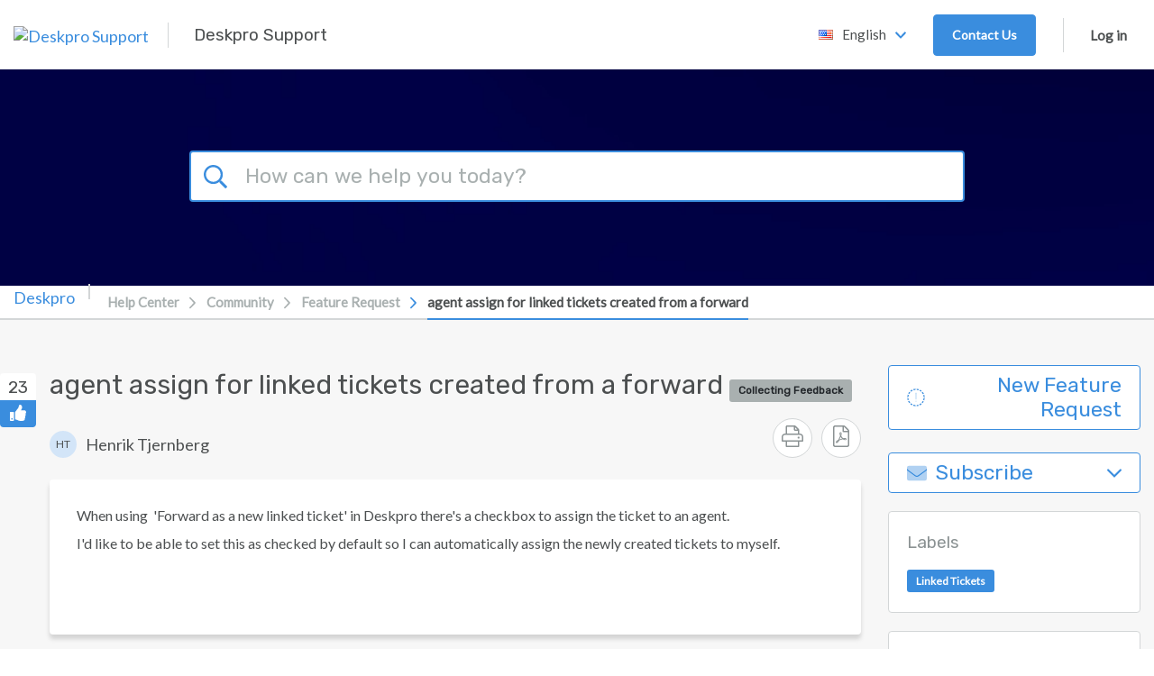

--- FILE ---
content_type: text/html; charset=UTF-8
request_url: https://support.deskpro.com/hr-HR/community/view/agent-assign-for-linked-tickets-created-from-a-forward
body_size: 59673
content:
<!doctype html>
<html lang="en">
<head>
    <meta charset="utf-8" />
<meta http-equiv="X-UA-Compatible" content="IE=Edge,chrome=1" />
<meta name="viewport" content="width=device-width, initial-scale=1.0" />

<link rel="icon" href="https://support-attachments.deskpro.com/46013/46012722KGPXHNBPKHTWZHM0-Logo-Rounded.png" type="image/png">

    <link href='https://fonts.googleapis.com/css?family=Lato&subset=latin,latin-ext' rel='stylesheet' type='text/css'>
    <link href='https://fonts.googleapis.com/css?family=Rubik&subset=latin,latin-ext' rel='stylesheet' type='text/css'>

<script type="text/javascript">(window.NREUM||(NREUM={})).init={privacy:{cookies_enabled:true},ajax:{deny_list:["bam.nr-data.net"]},feature_flags:["soft_nav"],distributed_tracing:{enabled:true}};(window.NREUM||(NREUM={})).loader_config={agentID:"1103412154",accountID:"6553535",trustKey:"6553535",xpid:"UgMCUlNQDRABVFNXAAgDUFQD",licenseKey:"NRJS-4f9c601eea097ec2a27",applicationID:"1025794602",browserID:"1103412154"};;/*! For license information please see nr-loader-spa-1.308.0.min.js.LICENSE.txt */
(()=>{var e,t,r={384:(e,t,r)=>{"use strict";r.d(t,{NT:()=>a,US:()=>u,Zm:()=>o,bQ:()=>d,dV:()=>c,pV:()=>l});var n=r(6154),i=r(1863),s=r(1910);const a={beacon:"bam.nr-data.net",errorBeacon:"bam.nr-data.net"};function o(){return n.gm.NREUM||(n.gm.NREUM={}),void 0===n.gm.newrelic&&(n.gm.newrelic=n.gm.NREUM),n.gm.NREUM}function c(){let e=o();return e.o||(e.o={ST:n.gm.setTimeout,SI:n.gm.setImmediate||n.gm.setInterval,CT:n.gm.clearTimeout,XHR:n.gm.XMLHttpRequest,REQ:n.gm.Request,EV:n.gm.Event,PR:n.gm.Promise,MO:n.gm.MutationObserver,FETCH:n.gm.fetch,WS:n.gm.WebSocket},(0,s.i)(...Object.values(e.o))),e}function d(e,t){let r=o();r.initializedAgents??={},t.initializedAt={ms:(0,i.t)(),date:new Date},r.initializedAgents[e]=t}function u(e,t){o()[e]=t}function l(){return function(){let e=o();const t=e.info||{};e.info={beacon:a.beacon,errorBeacon:a.errorBeacon,...t}}(),function(){let e=o();const t=e.init||{};e.init={...t}}(),c(),function(){let e=o();const t=e.loader_config||{};e.loader_config={...t}}(),o()}},782:(e,t,r)=>{"use strict";r.d(t,{T:()=>n});const n=r(860).K7.pageViewTiming},860:(e,t,r)=>{"use strict";r.d(t,{$J:()=>u,K7:()=>c,P3:()=>d,XX:()=>i,Yy:()=>o,df:()=>s,qY:()=>n,v4:()=>a});const n="events",i="jserrors",s="browser/blobs",a="rum",o="browser/logs",c={ajax:"ajax",genericEvents:"generic_events",jserrors:i,logging:"logging",metrics:"metrics",pageAction:"page_action",pageViewEvent:"page_view_event",pageViewTiming:"page_view_timing",sessionReplay:"session_replay",sessionTrace:"session_trace",softNav:"soft_navigations",spa:"spa"},d={[c.pageViewEvent]:1,[c.pageViewTiming]:2,[c.metrics]:3,[c.jserrors]:4,[c.spa]:5,[c.ajax]:6,[c.sessionTrace]:7,[c.softNav]:8,[c.sessionReplay]:9,[c.logging]:10,[c.genericEvents]:11},u={[c.pageViewEvent]:a,[c.pageViewTiming]:n,[c.ajax]:n,[c.spa]:n,[c.softNav]:n,[c.metrics]:i,[c.jserrors]:i,[c.sessionTrace]:s,[c.sessionReplay]:s,[c.logging]:o,[c.genericEvents]:"ins"}},944:(e,t,r)=>{"use strict";r.d(t,{R:()=>i});var n=r(3241);function i(e,t){"function"==typeof console.debug&&(console.debug("New Relic Warning: https://github.com/newrelic/newrelic-browser-agent/blob/main/docs/warning-codes.md#".concat(e),t),(0,n.W)({agentIdentifier:null,drained:null,type:"data",name:"warn",feature:"warn",data:{code:e,secondary:t}}))}},993:(e,t,r)=>{"use strict";r.d(t,{A$:()=>s,ET:()=>a,TZ:()=>o,p_:()=>i});var n=r(860);const i={ERROR:"ERROR",WARN:"WARN",INFO:"INFO",DEBUG:"DEBUG",TRACE:"TRACE"},s={OFF:0,ERROR:1,WARN:2,INFO:3,DEBUG:4,TRACE:5},a="log",o=n.K7.logging},1541:(e,t,r)=>{"use strict";r.d(t,{U:()=>i,f:()=>n});const n={MFE:"MFE",BA:"BA"};function i(e,t){if(2!==t?.harvestEndpointVersion)return{};const r=t.agentRef.runtime.appMetadata.agents[0].entityGuid;return e?{"source.id":e.id,"source.name":e.name,"source.type":e.type,"parent.id":e.parent?.id||r,"parent.type":e.parent?.type||n.BA}:{"entity.guid":r,appId:t.agentRef.info.applicationID}}},1687:(e,t,r)=>{"use strict";r.d(t,{Ak:()=>d,Ze:()=>h,x3:()=>u});var n=r(3241),i=r(7836),s=r(3606),a=r(860),o=r(2646);const c={};function d(e,t){const r={staged:!1,priority:a.P3[t]||0};l(e),c[e].get(t)||c[e].set(t,r)}function u(e,t){e&&c[e]&&(c[e].get(t)&&c[e].delete(t),p(e,t,!1),c[e].size&&f(e))}function l(e){if(!e)throw new Error("agentIdentifier required");c[e]||(c[e]=new Map)}function h(e="",t="feature",r=!1){if(l(e),!e||!c[e].get(t)||r)return p(e,t);c[e].get(t).staged=!0,f(e)}function f(e){const t=Array.from(c[e]);t.every(([e,t])=>t.staged)&&(t.sort((e,t)=>e[1].priority-t[1].priority),t.forEach(([t])=>{c[e].delete(t),p(e,t)}))}function p(e,t,r=!0){const a=e?i.ee.get(e):i.ee,c=s.i.handlers;if(!a.aborted&&a.backlog&&c){if((0,n.W)({agentIdentifier:e,type:"lifecycle",name:"drain",feature:t}),r){const e=a.backlog[t],r=c[t];if(r){for(let t=0;e&&t<e.length;++t)g(e[t],r);Object.entries(r).forEach(([e,t])=>{Object.values(t||{}).forEach(t=>{t[0]?.on&&t[0]?.context()instanceof o.y&&t[0].on(e,t[1])})})}}a.isolatedBacklog||delete c[t],a.backlog[t]=null,a.emit("drain-"+t,[])}}function g(e,t){var r=e[1];Object.values(t[r]||{}).forEach(t=>{var r=e[0];if(t[0]===r){var n=t[1],i=e[3],s=e[2];n.apply(i,s)}})}},1738:(e,t,r)=>{"use strict";r.d(t,{U:()=>f,Y:()=>h});var n=r(3241),i=r(9908),s=r(1863),a=r(944),o=r(5701),c=r(3969),d=r(8362),u=r(860),l=r(4261);function h(e,t,r,s){const h=s||r;!h||h[e]&&h[e]!==d.d.prototype[e]||(h[e]=function(){(0,i.p)(c.xV,["API/"+e+"/called"],void 0,u.K7.metrics,r.ee),(0,n.W)({agentIdentifier:r.agentIdentifier,drained:!!o.B?.[r.agentIdentifier],type:"data",name:"api",feature:l.Pl+e,data:{}});try{return t.apply(this,arguments)}catch(e){(0,a.R)(23,e)}})}function f(e,t,r,n,a){const o=e.info;null===r?delete o.jsAttributes[t]:o.jsAttributes[t]=r,(a||null===r)&&(0,i.p)(l.Pl+n,[(0,s.t)(),t,r],void 0,"session",e.ee)}},1741:(e,t,r)=>{"use strict";r.d(t,{W:()=>s});var n=r(944),i=r(4261);class s{#e(e,...t){if(this[e]!==s.prototype[e])return this[e](...t);(0,n.R)(35,e)}addPageAction(e,t){return this.#e(i.hG,e,t)}register(e){return this.#e(i.eY,e)}recordCustomEvent(e,t){return this.#e(i.fF,e,t)}setPageViewName(e,t){return this.#e(i.Fw,e,t)}setCustomAttribute(e,t,r){return this.#e(i.cD,e,t,r)}noticeError(e,t){return this.#e(i.o5,e,t)}setUserId(e,t=!1){return this.#e(i.Dl,e,t)}setApplicationVersion(e){return this.#e(i.nb,e)}setErrorHandler(e){return this.#e(i.bt,e)}addRelease(e,t){return this.#e(i.k6,e,t)}log(e,t){return this.#e(i.$9,e,t)}start(){return this.#e(i.d3)}finished(e){return this.#e(i.BL,e)}recordReplay(){return this.#e(i.CH)}pauseReplay(){return this.#e(i.Tb)}addToTrace(e){return this.#e(i.U2,e)}setCurrentRouteName(e){return this.#e(i.PA,e)}interaction(e){return this.#e(i.dT,e)}wrapLogger(e,t,r){return this.#e(i.Wb,e,t,r)}measure(e,t){return this.#e(i.V1,e,t)}consent(e){return this.#e(i.Pv,e)}}},1863:(e,t,r)=>{"use strict";function n(){return Math.floor(performance.now())}r.d(t,{t:()=>n})},1910:(e,t,r)=>{"use strict";r.d(t,{i:()=>s});var n=r(944);const i=new Map;function s(...e){return e.every(e=>{if(i.has(e))return i.get(e);const t="function"==typeof e?e.toString():"",r=t.includes("[native code]"),s=t.includes("nrWrapper");return r||s||(0,n.R)(64,e?.name||t),i.set(e,r),r})}},2555:(e,t,r)=>{"use strict";r.d(t,{D:()=>o,f:()=>a});var n=r(384),i=r(8122);const s={beacon:n.NT.beacon,errorBeacon:n.NT.errorBeacon,licenseKey:void 0,applicationID:void 0,sa:void 0,queueTime:void 0,applicationTime:void 0,ttGuid:void 0,user:void 0,account:void 0,product:void 0,extra:void 0,jsAttributes:{},userAttributes:void 0,atts:void 0,transactionName:void 0,tNamePlain:void 0};function a(e){try{return!!e.licenseKey&&!!e.errorBeacon&&!!e.applicationID}catch(e){return!1}}const o=e=>(0,i.a)(e,s)},2614:(e,t,r)=>{"use strict";r.d(t,{BB:()=>a,H3:()=>n,g:()=>d,iL:()=>c,tS:()=>o,uh:()=>i,wk:()=>s});const n="NRBA",i="SESSION",s=144e5,a=18e5,o={STARTED:"session-started",PAUSE:"session-pause",RESET:"session-reset",RESUME:"session-resume",UPDATE:"session-update"},c={SAME_TAB:"same-tab",CROSS_TAB:"cross-tab"},d={OFF:0,FULL:1,ERROR:2}},2646:(e,t,r)=>{"use strict";r.d(t,{y:()=>n});class n{constructor(e){this.contextId=e}}},2843:(e,t,r)=>{"use strict";r.d(t,{G:()=>s,u:()=>i});var n=r(3878);function i(e,t=!1,r,i){(0,n.DD)("visibilitychange",function(){if(t)return void("hidden"===document.visibilityState&&e());e(document.visibilityState)},r,i)}function s(e,t,r){(0,n.sp)("pagehide",e,t,r)}},3241:(e,t,r)=>{"use strict";r.d(t,{W:()=>s});var n=r(6154);const i="newrelic";function s(e={}){try{n.gm.dispatchEvent(new CustomEvent(i,{detail:e}))}catch(e){}}},3304:(e,t,r)=>{"use strict";r.d(t,{A:()=>s});var n=r(7836);const i=()=>{const e=new WeakSet;return(t,r)=>{if("object"==typeof r&&null!==r){if(e.has(r))return;e.add(r)}return r}};function s(e){try{return JSON.stringify(e,i())??""}catch(e){try{n.ee.emit("internal-error",[e])}catch(e){}return""}}},3333:(e,t,r)=>{"use strict";r.d(t,{$v:()=>u,TZ:()=>n,Xh:()=>c,Zp:()=>i,kd:()=>d,mq:()=>o,nf:()=>a,qN:()=>s});const n=r(860).K7.genericEvents,i=["auxclick","click","copy","keydown","paste","scrollend"],s=["focus","blur"],a=4,o=1e3,c=2e3,d=["PageAction","UserAction","BrowserPerformance"],u={RESOURCES:"experimental.resources",REGISTER:"register"}},3434:(e,t,r)=>{"use strict";r.d(t,{Jt:()=>s,YM:()=>d});var n=r(7836),i=r(5607);const s="nr@original:".concat(i.W),a=50;var o=Object.prototype.hasOwnProperty,c=!1;function d(e,t){return e||(e=n.ee),r.inPlace=function(e,t,n,i,s){n||(n="");const a="-"===n.charAt(0);for(let o=0;o<t.length;o++){const c=t[o],d=e[c];l(d)||(e[c]=r(d,a?c+n:n,i,c,s))}},r.flag=s,r;function r(t,r,n,c,d){return l(t)?t:(r||(r=""),nrWrapper[s]=t,function(e,t,r){if(Object.defineProperty&&Object.keys)try{return Object.keys(e).forEach(function(r){Object.defineProperty(t,r,{get:function(){return e[r]},set:function(t){return e[r]=t,t}})}),t}catch(e){u([e],r)}for(var n in e)o.call(e,n)&&(t[n]=e[n])}(t,nrWrapper,e),nrWrapper);function nrWrapper(){var s,o,l,h;let f;try{o=this,s=[...arguments],l="function"==typeof n?n(s,o):n||{}}catch(t){u([t,"",[s,o,c],l],e)}i(r+"start",[s,o,c],l,d);const p=performance.now();let g;try{return h=t.apply(o,s),g=performance.now(),h}catch(e){throw g=performance.now(),i(r+"err",[s,o,e],l,d),f=e,f}finally{const e=g-p,t={start:p,end:g,duration:e,isLongTask:e>=a,methodName:c,thrownError:f};t.isLongTask&&i("long-task",[t,o],l,d),i(r+"end",[s,o,h],l,d)}}}function i(r,n,i,s){if(!c||t){var a=c;c=!0;try{e.emit(r,n,i,t,s)}catch(t){u([t,r,n,i],e)}c=a}}}function u(e,t){t||(t=n.ee);try{t.emit("internal-error",e)}catch(e){}}function l(e){return!(e&&"function"==typeof e&&e.apply&&!e[s])}},3606:(e,t,r)=>{"use strict";r.d(t,{i:()=>s});var n=r(9908);s.on=a;var i=s.handlers={};function s(e,t,r,s){a(s||n.d,i,e,t,r)}function a(e,t,r,i,s){s||(s="feature"),e||(e=n.d);var a=t[s]=t[s]||{};(a[r]=a[r]||[]).push([e,i])}},3738:(e,t,r)=>{"use strict";r.d(t,{He:()=>i,Kp:()=>o,Lc:()=>d,Rz:()=>u,TZ:()=>n,bD:()=>s,d3:()=>a,jx:()=>l,sl:()=>h,uP:()=>c});const n=r(860).K7.sessionTrace,i="bstResource",s="resource",a="-start",o="-end",c="fn"+a,d="fn"+o,u="pushState",l=1e3,h=3e4},3785:(e,t,r)=>{"use strict";r.d(t,{R:()=>c,b:()=>d});var n=r(9908),i=r(1863),s=r(860),a=r(3969),o=r(993);function c(e,t,r={},c=o.p_.INFO,d=!0,u,l=(0,i.t)()){(0,n.p)(a.xV,["API/logging/".concat(c.toLowerCase(),"/called")],void 0,s.K7.metrics,e),(0,n.p)(o.ET,[l,t,r,c,d,u],void 0,s.K7.logging,e)}function d(e){return"string"==typeof e&&Object.values(o.p_).some(t=>t===e.toUpperCase().trim())}},3878:(e,t,r)=>{"use strict";function n(e,t){return{capture:e,passive:!1,signal:t}}function i(e,t,r=!1,i){window.addEventListener(e,t,n(r,i))}function s(e,t,r=!1,i){document.addEventListener(e,t,n(r,i))}r.d(t,{DD:()=>s,jT:()=>n,sp:()=>i})},3962:(e,t,r)=>{"use strict";r.d(t,{AM:()=>a,O2:()=>l,OV:()=>s,Qu:()=>h,TZ:()=>c,ih:()=>f,pP:()=>o,t1:()=>u,tC:()=>i,wD:()=>d});var n=r(860);const i=["click","keydown","submit"],s="popstate",a="api",o="initialPageLoad",c=n.K7.softNav,d=5e3,u=500,l={INITIAL_PAGE_LOAD:"",ROUTE_CHANGE:1,UNSPECIFIED:2},h={INTERACTION:1,AJAX:2,CUSTOM_END:3,CUSTOM_TRACER:4},f={IP:"in progress",PF:"pending finish",FIN:"finished",CAN:"cancelled"}},3969:(e,t,r)=>{"use strict";r.d(t,{TZ:()=>n,XG:()=>o,rs:()=>i,xV:()=>a,z_:()=>s});const n=r(860).K7.metrics,i="sm",s="cm",a="storeSupportabilityMetrics",o="storeEventMetrics"},4234:(e,t,r)=>{"use strict";r.d(t,{W:()=>s});var n=r(7836),i=r(1687);class s{constructor(e,t){this.agentIdentifier=e,this.ee=n.ee.get(e),this.featureName=t,this.blocked=!1}deregisterDrain(){(0,i.x3)(this.agentIdentifier,this.featureName)}}},4261:(e,t,r)=>{"use strict";r.d(t,{$9:()=>u,BL:()=>c,CH:()=>p,Dl:()=>R,Fw:()=>w,PA:()=>v,Pl:()=>n,Pv:()=>A,Tb:()=>h,U2:()=>a,V1:()=>E,Wb:()=>T,bt:()=>y,cD:()=>b,d3:()=>x,dT:()=>d,eY:()=>g,fF:()=>f,hG:()=>s,hw:()=>i,k6:()=>o,nb:()=>m,o5:()=>l});const n="api-",i=n+"ixn-",s="addPageAction",a="addToTrace",o="addRelease",c="finished",d="interaction",u="log",l="noticeError",h="pauseReplay",f="recordCustomEvent",p="recordReplay",g="register",m="setApplicationVersion",v="setCurrentRouteName",b="setCustomAttribute",y="setErrorHandler",w="setPageViewName",R="setUserId",x="start",T="wrapLogger",E="measure",A="consent"},5205:(e,t,r)=>{"use strict";r.d(t,{j:()=>S});var n=r(384),i=r(1741);var s=r(2555),a=r(3333);const o=e=>{if(!e||"string"!=typeof e)return!1;try{document.createDocumentFragment().querySelector(e)}catch{return!1}return!0};var c=r(2614),d=r(944),u=r(8122);const l="[data-nr-mask]",h=e=>(0,u.a)(e,(()=>{const e={feature_flags:[],experimental:{allow_registered_children:!1,resources:!1},mask_selector:"*",block_selector:"[data-nr-block]",mask_input_options:{color:!1,date:!1,"datetime-local":!1,email:!1,month:!1,number:!1,range:!1,search:!1,tel:!1,text:!1,time:!1,url:!1,week:!1,textarea:!1,select:!1,password:!0}};return{ajax:{deny_list:void 0,block_internal:!0,enabled:!0,autoStart:!0},api:{get allow_registered_children(){return e.feature_flags.includes(a.$v.REGISTER)||e.experimental.allow_registered_children},set allow_registered_children(t){e.experimental.allow_registered_children=t},duplicate_registered_data:!1},browser_consent_mode:{enabled:!1},distributed_tracing:{enabled:void 0,exclude_newrelic_header:void 0,cors_use_newrelic_header:void 0,cors_use_tracecontext_headers:void 0,allowed_origins:void 0},get feature_flags(){return e.feature_flags},set feature_flags(t){e.feature_flags=t},generic_events:{enabled:!0,autoStart:!0},harvest:{interval:30},jserrors:{enabled:!0,autoStart:!0},logging:{enabled:!0,autoStart:!0},metrics:{enabled:!0,autoStart:!0},obfuscate:void 0,page_action:{enabled:!0},page_view_event:{enabled:!0,autoStart:!0},page_view_timing:{enabled:!0,autoStart:!0},performance:{capture_marks:!1,capture_measures:!1,capture_detail:!0,resources:{get enabled(){return e.feature_flags.includes(a.$v.RESOURCES)||e.experimental.resources},set enabled(t){e.experimental.resources=t},asset_types:[],first_party_domains:[],ignore_newrelic:!0}},privacy:{cookies_enabled:!0},proxy:{assets:void 0,beacon:void 0},session:{expiresMs:c.wk,inactiveMs:c.BB},session_replay:{autoStart:!0,enabled:!1,preload:!1,sampling_rate:10,error_sampling_rate:100,collect_fonts:!1,inline_images:!1,fix_stylesheets:!0,mask_all_inputs:!0,get mask_text_selector(){return e.mask_selector},set mask_text_selector(t){o(t)?e.mask_selector="".concat(t,",").concat(l):""===t||null===t?e.mask_selector=l:(0,d.R)(5,t)},get block_class(){return"nr-block"},get ignore_class(){return"nr-ignore"},get mask_text_class(){return"nr-mask"},get block_selector(){return e.block_selector},set block_selector(t){o(t)?e.block_selector+=",".concat(t):""!==t&&(0,d.R)(6,t)},get mask_input_options(){return e.mask_input_options},set mask_input_options(t){t&&"object"==typeof t?e.mask_input_options={...t,password:!0}:(0,d.R)(7,t)}},session_trace:{enabled:!0,autoStart:!0},soft_navigations:{enabled:!0,autoStart:!0},spa:{enabled:!0,autoStart:!0},ssl:void 0,user_actions:{enabled:!0,elementAttributes:["id","className","tagName","type"]}}})());var f=r(6154),p=r(9324);let g=0;const m={buildEnv:p.F3,distMethod:p.Xs,version:p.xv,originTime:f.WN},v={consented:!1},b={appMetadata:{},get consented(){return this.session?.state?.consent||v.consented},set consented(e){v.consented=e},customTransaction:void 0,denyList:void 0,disabled:!1,harvester:void 0,isolatedBacklog:!1,isRecording:!1,loaderType:void 0,maxBytes:3e4,obfuscator:void 0,onerror:void 0,ptid:void 0,releaseIds:{},session:void 0,timeKeeper:void 0,registeredEntities:[],jsAttributesMetadata:{bytes:0},get harvestCount(){return++g}},y=e=>{const t=(0,u.a)(e,b),r=Object.keys(m).reduce((e,t)=>(e[t]={value:m[t],writable:!1,configurable:!0,enumerable:!0},e),{});return Object.defineProperties(t,r)};var w=r(5701);const R=e=>{const t=e.startsWith("http");e+="/",r.p=t?e:"https://"+e};var x=r(7836),T=r(3241);const E={accountID:void 0,trustKey:void 0,agentID:void 0,licenseKey:void 0,applicationID:void 0,xpid:void 0},A=e=>(0,u.a)(e,E),_=new Set;function S(e,t={},r,a){let{init:o,info:c,loader_config:d,runtime:u={},exposed:l=!0}=t;if(!c){const e=(0,n.pV)();o=e.init,c=e.info,d=e.loader_config}e.init=h(o||{}),e.loader_config=A(d||{}),c.jsAttributes??={},f.bv&&(c.jsAttributes.isWorker=!0),e.info=(0,s.D)(c);const p=e.init,g=[c.beacon,c.errorBeacon];_.has(e.agentIdentifier)||(p.proxy.assets&&(R(p.proxy.assets),g.push(p.proxy.assets)),p.proxy.beacon&&g.push(p.proxy.beacon),e.beacons=[...g],function(e){const t=(0,n.pV)();Object.getOwnPropertyNames(i.W.prototype).forEach(r=>{const n=i.W.prototype[r];if("function"!=typeof n||"constructor"===n)return;let s=t[r];e[r]&&!1!==e.exposed&&"micro-agent"!==e.runtime?.loaderType&&(t[r]=(...t)=>{const n=e[r](...t);return s?s(...t):n})})}(e),(0,n.US)("activatedFeatures",w.B)),u.denyList=[...p.ajax.deny_list||[],...p.ajax.block_internal?g:[]],u.ptid=e.agentIdentifier,u.loaderType=r,e.runtime=y(u),_.has(e.agentIdentifier)||(e.ee=x.ee.get(e.agentIdentifier),e.exposed=l,(0,T.W)({agentIdentifier:e.agentIdentifier,drained:!!w.B?.[e.agentIdentifier],type:"lifecycle",name:"initialize",feature:void 0,data:e.config})),_.add(e.agentIdentifier)}},5270:(e,t,r)=>{"use strict";r.d(t,{Aw:()=>a,SR:()=>s,rF:()=>o});var n=r(384),i=r(7767);function s(e){return!!(0,n.dV)().o.MO&&(0,i.V)(e)&&!0===e?.session_trace.enabled}function a(e){return!0===e?.session_replay.preload&&s(e)}function o(e,t){try{if("string"==typeof t?.type){if("password"===t.type.toLowerCase())return"*".repeat(e?.length||0);if(void 0!==t?.dataset?.nrUnmask||t?.classList?.contains("nr-unmask"))return e}}catch(e){}return"string"==typeof e?e.replace(/[\S]/g,"*"):"*".repeat(e?.length||0)}},5289:(e,t,r)=>{"use strict";r.d(t,{GG:()=>a,Qr:()=>c,sB:()=>o});var n=r(3878),i=r(6389);function s(){return"undefined"==typeof document||"complete"===document.readyState}function a(e,t){if(s())return e();const r=(0,i.J)(e),a=setInterval(()=>{s()&&(clearInterval(a),r())},500);(0,n.sp)("load",r,t)}function o(e){if(s())return e();(0,n.DD)("DOMContentLoaded",e)}function c(e){if(s())return e();(0,n.sp)("popstate",e)}},5607:(e,t,r)=>{"use strict";r.d(t,{W:()=>n});const n=(0,r(9566).bz)()},5701:(e,t,r)=>{"use strict";r.d(t,{B:()=>s,t:()=>a});var n=r(3241);const i=new Set,s={};function a(e,t){const r=t.agentIdentifier;s[r]??={},e&&"object"==typeof e&&(i.has(r)||(t.ee.emit("rumresp",[e]),s[r]=e,i.add(r),(0,n.W)({agentIdentifier:r,loaded:!0,drained:!0,type:"lifecycle",name:"load",feature:void 0,data:e})))}},6154:(e,t,r)=>{"use strict";r.d(t,{OF:()=>d,RI:()=>i,WN:()=>h,bv:()=>s,eN:()=>f,gm:()=>a,lR:()=>l,m:()=>c,mw:()=>o,sb:()=>u});var n=r(1863);const i="undefined"!=typeof window&&!!window.document,s="undefined"!=typeof WorkerGlobalScope&&("undefined"!=typeof self&&self instanceof WorkerGlobalScope&&self.navigator instanceof WorkerNavigator||"undefined"!=typeof globalThis&&globalThis instanceof WorkerGlobalScope&&globalThis.navigator instanceof WorkerNavigator),a=i?window:"undefined"!=typeof WorkerGlobalScope&&("undefined"!=typeof self&&self instanceof WorkerGlobalScope&&self||"undefined"!=typeof globalThis&&globalThis instanceof WorkerGlobalScope&&globalThis),o=Boolean("hidden"===a?.document?.visibilityState),c=""+a?.location,d=/iPad|iPhone|iPod/.test(a.navigator?.userAgent),u=d&&"undefined"==typeof SharedWorker,l=(()=>{const e=a.navigator?.userAgent?.match(/Firefox[/\s](\d+\.\d+)/);return Array.isArray(e)&&e.length>=2?+e[1]:0})(),h=Date.now()-(0,n.t)(),f=()=>"undefined"!=typeof PerformanceNavigationTiming&&a?.performance?.getEntriesByType("navigation")?.[0]?.responseStart},6344:(e,t,r)=>{"use strict";r.d(t,{BB:()=>u,Qb:()=>l,TZ:()=>i,Ug:()=>a,Vh:()=>s,_s:()=>o,bc:()=>d,yP:()=>c});var n=r(2614);const i=r(860).K7.sessionReplay,s="errorDuringReplay",a=.12,o={DomContentLoaded:0,Load:1,FullSnapshot:2,IncrementalSnapshot:3,Meta:4,Custom:5},c={[n.g.ERROR]:15e3,[n.g.FULL]:3e5,[n.g.OFF]:0},d={RESET:{message:"Session was reset",sm:"Reset"},IMPORT:{message:"Recorder failed to import",sm:"Import"},TOO_MANY:{message:"429: Too Many Requests",sm:"Too-Many"},TOO_BIG:{message:"Payload was too large",sm:"Too-Big"},CROSS_TAB:{message:"Session Entity was set to OFF on another tab",sm:"Cross-Tab"},ENTITLEMENTS:{message:"Session Replay is not allowed and will not be started",sm:"Entitlement"}},u=5e3,l={API:"api",RESUME:"resume",SWITCH_TO_FULL:"switchToFull",INITIALIZE:"initialize",PRELOAD:"preload"}},6389:(e,t,r)=>{"use strict";function n(e,t=500,r={}){const n=r?.leading||!1;let i;return(...r)=>{n&&void 0===i&&(e.apply(this,r),i=setTimeout(()=>{i=clearTimeout(i)},t)),n||(clearTimeout(i),i=setTimeout(()=>{e.apply(this,r)},t))}}function i(e){let t=!1;return(...r)=>{t||(t=!0,e.apply(this,r))}}r.d(t,{J:()=>i,s:()=>n})},6630:(e,t,r)=>{"use strict";r.d(t,{T:()=>n});const n=r(860).K7.pageViewEvent},6774:(e,t,r)=>{"use strict";r.d(t,{T:()=>n});const n=r(860).K7.jserrors},7295:(e,t,r)=>{"use strict";r.d(t,{Xv:()=>a,gX:()=>i,iW:()=>s});var n=[];function i(e){if(!e||s(e))return!1;if(0===n.length)return!0;if("*"===n[0].hostname)return!1;for(var t=0;t<n.length;t++){var r=n[t];if(r.hostname.test(e.hostname)&&r.pathname.test(e.pathname))return!1}return!0}function s(e){return void 0===e.hostname}function a(e){if(n=[],e&&e.length)for(var t=0;t<e.length;t++){let r=e[t];if(!r)continue;if("*"===r)return void(n=[{hostname:"*"}]);0===r.indexOf("http://")?r=r.substring(7):0===r.indexOf("https://")&&(r=r.substring(8));const i=r.indexOf("/");let s,a;i>0?(s=r.substring(0,i),a=r.substring(i)):(s=r,a="*");let[c]=s.split(":");n.push({hostname:o(c),pathname:o(a,!0)})}}function o(e,t=!1){const r=e.replace(/[.+?^${}()|[\]\\]/g,e=>"\\"+e).replace(/\*/g,".*?");return new RegExp((t?"^":"")+r+"$")}},7485:(e,t,r)=>{"use strict";r.d(t,{D:()=>i});var n=r(6154);function i(e){if(0===(e||"").indexOf("data:"))return{protocol:"data"};try{const t=new URL(e,location.href),r={port:t.port,hostname:t.hostname,pathname:t.pathname,search:t.search,protocol:t.protocol.slice(0,t.protocol.indexOf(":")),sameOrigin:t.protocol===n.gm?.location?.protocol&&t.host===n.gm?.location?.host};return r.port&&""!==r.port||("http:"===t.protocol&&(r.port="80"),"https:"===t.protocol&&(r.port="443")),r.pathname&&""!==r.pathname?r.pathname.startsWith("/")||(r.pathname="/".concat(r.pathname)):r.pathname="/",r}catch(e){return{}}}},7699:(e,t,r)=>{"use strict";r.d(t,{It:()=>s,KC:()=>o,No:()=>i,qh:()=>a});var n=r(860);const i=16e3,s=1e6,a="SESSION_ERROR",o={[n.K7.logging]:!0,[n.K7.genericEvents]:!1,[n.K7.jserrors]:!1,[n.K7.ajax]:!1}},7767:(e,t,r)=>{"use strict";r.d(t,{V:()=>i});var n=r(6154);const i=e=>n.RI&&!0===e?.privacy.cookies_enabled},7836:(e,t,r)=>{"use strict";r.d(t,{P:()=>o,ee:()=>c});var n=r(384),i=r(8990),s=r(2646),a=r(5607);const o="nr@context:".concat(a.W),c=function e(t,r){var n={},a={},u={},l=!1;try{l=16===r.length&&d.initializedAgents?.[r]?.runtime.isolatedBacklog}catch(e){}var h={on:p,addEventListener:p,removeEventListener:function(e,t){var r=n[e];if(!r)return;for(var i=0;i<r.length;i++)r[i]===t&&r.splice(i,1)},emit:function(e,r,n,i,s){!1!==s&&(s=!0);if(c.aborted&&!i)return;t&&s&&t.emit(e,r,n);var o=f(n);g(e).forEach(e=>{e.apply(o,r)});var d=v()[a[e]];d&&d.push([h,e,r,o]);return o},get:m,listeners:g,context:f,buffer:function(e,t){const r=v();if(t=t||"feature",h.aborted)return;Object.entries(e||{}).forEach(([e,n])=>{a[n]=t,t in r||(r[t]=[])})},abort:function(){h._aborted=!0,Object.keys(h.backlog).forEach(e=>{delete h.backlog[e]})},isBuffering:function(e){return!!v()[a[e]]},debugId:r,backlog:l?{}:t&&"object"==typeof t.backlog?t.backlog:{},isolatedBacklog:l};return Object.defineProperty(h,"aborted",{get:()=>{let e=h._aborted||!1;return e||(t&&(e=t.aborted),e)}}),h;function f(e){return e&&e instanceof s.y?e:e?(0,i.I)(e,o,()=>new s.y(o)):new s.y(o)}function p(e,t){n[e]=g(e).concat(t)}function g(e){return n[e]||[]}function m(t){return u[t]=u[t]||e(h,t)}function v(){return h.backlog}}(void 0,"globalEE"),d=(0,n.Zm)();d.ee||(d.ee=c)},8122:(e,t,r)=>{"use strict";r.d(t,{a:()=>i});var n=r(944);function i(e,t){try{if(!e||"object"!=typeof e)return(0,n.R)(3);if(!t||"object"!=typeof t)return(0,n.R)(4);const r=Object.create(Object.getPrototypeOf(t),Object.getOwnPropertyDescriptors(t)),s=0===Object.keys(r).length?e:r;for(let a in s)if(void 0!==e[a])try{if(null===e[a]){r[a]=null;continue}Array.isArray(e[a])&&Array.isArray(t[a])?r[a]=Array.from(new Set([...e[a],...t[a]])):"object"==typeof e[a]&&"object"==typeof t[a]?r[a]=i(e[a],t[a]):r[a]=e[a]}catch(e){r[a]||(0,n.R)(1,e)}return r}catch(e){(0,n.R)(2,e)}}},8139:(e,t,r)=>{"use strict";r.d(t,{u:()=>h});var n=r(7836),i=r(3434),s=r(8990),a=r(6154);const o={},c=a.gm.XMLHttpRequest,d="addEventListener",u="removeEventListener",l="nr@wrapped:".concat(n.P);function h(e){var t=function(e){return(e||n.ee).get("events")}(e);if(o[t.debugId]++)return t;o[t.debugId]=1;var r=(0,i.YM)(t,!0);function h(e){r.inPlace(e,[d,u],"-",p)}function p(e,t){return e[1]}return"getPrototypeOf"in Object&&(a.RI&&f(document,h),c&&f(c.prototype,h),f(a.gm,h)),t.on(d+"-start",function(e,t){var n=e[1];if(null!==n&&("function"==typeof n||"object"==typeof n)&&"newrelic"!==e[0]){var i=(0,s.I)(n,l,function(){var e={object:function(){if("function"!=typeof n.handleEvent)return;return n.handleEvent.apply(n,arguments)},function:n}[typeof n];return e?r(e,"fn-",null,e.name||"anonymous"):n});this.wrapped=e[1]=i}}),t.on(u+"-start",function(e){e[1]=this.wrapped||e[1]}),t}function f(e,t,...r){let n=e;for(;"object"==typeof n&&!Object.prototype.hasOwnProperty.call(n,d);)n=Object.getPrototypeOf(n);n&&t(n,...r)}},8362:(e,t,r)=>{"use strict";r.d(t,{d:()=>s});var n=r(9566),i=r(1741);class s extends i.W{agentIdentifier=(0,n.LA)(16)}},8374:(e,t,r)=>{r.nc=(()=>{try{return document?.currentScript?.nonce}catch(e){}return""})()},8990:(e,t,r)=>{"use strict";r.d(t,{I:()=>i});var n=Object.prototype.hasOwnProperty;function i(e,t,r){if(n.call(e,t))return e[t];var i=r();if(Object.defineProperty&&Object.keys)try{return Object.defineProperty(e,t,{value:i,writable:!0,enumerable:!1}),i}catch(e){}return e[t]=i,i}},9119:(e,t,r)=>{"use strict";r.d(t,{L:()=>s});var n=/([^?#]*)[^#]*(#[^?]*|$).*/,i=/([^?#]*)().*/;function s(e,t){return e?e.replace(t?n:i,"$1$2"):e}},9300:(e,t,r)=>{"use strict";r.d(t,{T:()=>n});const n=r(860).K7.ajax},9324:(e,t,r)=>{"use strict";r.d(t,{AJ:()=>a,F3:()=>i,Xs:()=>s,Yq:()=>o,xv:()=>n});const n="1.308.0",i="PROD",s="CDN",a="@newrelic/rrweb",o="1.0.1"},9566:(e,t,r)=>{"use strict";r.d(t,{LA:()=>o,ZF:()=>c,bz:()=>a,el:()=>d});var n=r(6154);const i="xxxxxxxx-xxxx-4xxx-yxxx-xxxxxxxxxxxx";function s(e,t){return e?15&e[t]:16*Math.random()|0}function a(){const e=n.gm?.crypto||n.gm?.msCrypto;let t,r=0;return e&&e.getRandomValues&&(t=e.getRandomValues(new Uint8Array(30))),i.split("").map(e=>"x"===e?s(t,r++).toString(16):"y"===e?(3&s()|8).toString(16):e).join("")}function o(e){const t=n.gm?.crypto||n.gm?.msCrypto;let r,i=0;t&&t.getRandomValues&&(r=t.getRandomValues(new Uint8Array(e)));const a=[];for(var o=0;o<e;o++)a.push(s(r,i++).toString(16));return a.join("")}function c(){return o(16)}function d(){return o(32)}},9908:(e,t,r)=>{"use strict";r.d(t,{d:()=>n,p:()=>i});var n=r(7836).ee.get("handle");function i(e,t,r,i,s){s?(s.buffer([e],i),s.emit(e,t,r)):(n.buffer([e],i),n.emit(e,t,r))}}},n={};function i(e){var t=n[e];if(void 0!==t)return t.exports;var s=n[e]={exports:{}};return r[e](s,s.exports,i),s.exports}i.m=r,i.d=(e,t)=>{for(var r in t)i.o(t,r)&&!i.o(e,r)&&Object.defineProperty(e,r,{enumerable:!0,get:t[r]})},i.f={},i.e=e=>Promise.all(Object.keys(i.f).reduce((t,r)=>(i.f[r](e,t),t),[])),i.u=e=>({212:"nr-spa-compressor",249:"nr-spa-recorder",478:"nr-spa"}[e]+"-1.308.0.min.js"),i.o=(e,t)=>Object.prototype.hasOwnProperty.call(e,t),e={},t="NRBA-1.308.0.PROD:",i.l=(r,n,s,a)=>{if(e[r])e[r].push(n);else{var o,c;if(void 0!==s)for(var d=document.getElementsByTagName("script"),u=0;u<d.length;u++){var l=d[u];if(l.getAttribute("src")==r||l.getAttribute("data-webpack")==t+s){o=l;break}}if(!o){c=!0;var h={478:"sha512-RSfSVnmHk59T/uIPbdSE0LPeqcEdF4/+XhfJdBuccH5rYMOEZDhFdtnh6X6nJk7hGpzHd9Ujhsy7lZEz/ORYCQ==",249:"sha512-ehJXhmntm85NSqW4MkhfQqmeKFulra3klDyY0OPDUE+sQ3GokHlPh1pmAzuNy//3j4ac6lzIbmXLvGQBMYmrkg==",212:"sha512-B9h4CR46ndKRgMBcK+j67uSR2RCnJfGefU+A7FrgR/k42ovXy5x/MAVFiSvFxuVeEk/pNLgvYGMp1cBSK/G6Fg=="};(o=document.createElement("script")).charset="utf-8",i.nc&&o.setAttribute("nonce",i.nc),o.setAttribute("data-webpack",t+s),o.src=r,0!==o.src.indexOf(window.location.origin+"/")&&(o.crossOrigin="anonymous"),h[a]&&(o.integrity=h[a])}e[r]=[n];var f=(t,n)=>{o.onerror=o.onload=null,clearTimeout(p);var i=e[r];if(delete e[r],o.parentNode&&o.parentNode.removeChild(o),i&&i.forEach(e=>e(n)),t)return t(n)},p=setTimeout(f.bind(null,void 0,{type:"timeout",target:o}),12e4);o.onerror=f.bind(null,o.onerror),o.onload=f.bind(null,o.onload),c&&document.head.appendChild(o)}},i.r=e=>{"undefined"!=typeof Symbol&&Symbol.toStringTag&&Object.defineProperty(e,Symbol.toStringTag,{value:"Module"}),Object.defineProperty(e,"__esModule",{value:!0})},i.p="https://js-agent.newrelic.com/",(()=>{var e={38:0,788:0};i.f.j=(t,r)=>{var n=i.o(e,t)?e[t]:void 0;if(0!==n)if(n)r.push(n[2]);else{var s=new Promise((r,i)=>n=e[t]=[r,i]);r.push(n[2]=s);var a=i.p+i.u(t),o=new Error;i.l(a,r=>{if(i.o(e,t)&&(0!==(n=e[t])&&(e[t]=void 0),n)){var s=r&&("load"===r.type?"missing":r.type),a=r&&r.target&&r.target.src;o.message="Loading chunk "+t+" failed: ("+s+": "+a+")",o.name="ChunkLoadError",o.type=s,o.request=a,n[1](o)}},"chunk-"+t,t)}};var t=(t,r)=>{var n,s,[a,o,c]=r,d=0;if(a.some(t=>0!==e[t])){for(n in o)i.o(o,n)&&(i.m[n]=o[n]);if(c)c(i)}for(t&&t(r);d<a.length;d++)s=a[d],i.o(e,s)&&e[s]&&e[s][0](),e[s]=0},r=self["webpackChunk:NRBA-1.308.0.PROD"]=self["webpackChunk:NRBA-1.308.0.PROD"]||[];r.forEach(t.bind(null,0)),r.push=t.bind(null,r.push.bind(r))})(),(()=>{"use strict";i(8374);var e=i(8362),t=i(860);const r=Object.values(t.K7);var n=i(5205);var s=i(9908),a=i(1863),o=i(4261),c=i(1738);var d=i(1687),u=i(4234),l=i(5289),h=i(6154),f=i(944),p=i(5270),g=i(7767),m=i(6389),v=i(7699);class b extends u.W{constructor(e,t){super(e.agentIdentifier,t),this.agentRef=e,this.abortHandler=void 0,this.featAggregate=void 0,this.loadedSuccessfully=void 0,this.onAggregateImported=new Promise(e=>{this.loadedSuccessfully=e}),this.deferred=Promise.resolve(),!1===e.init[this.featureName].autoStart?this.deferred=new Promise((t,r)=>{this.ee.on("manual-start-all",(0,m.J)(()=>{(0,d.Ak)(e.agentIdentifier,this.featureName),t()}))}):(0,d.Ak)(e.agentIdentifier,t)}importAggregator(e,t,r={}){if(this.featAggregate)return;const n=async()=>{let n;await this.deferred;try{if((0,g.V)(e.init)){const{setupAgentSession:t}=await i.e(478).then(i.bind(i,8766));n=t(e)}}catch(e){(0,f.R)(20,e),this.ee.emit("internal-error",[e]),(0,s.p)(v.qh,[e],void 0,this.featureName,this.ee)}try{if(!this.#t(this.featureName,n,e.init))return(0,d.Ze)(this.agentIdentifier,this.featureName),void this.loadedSuccessfully(!1);const{Aggregate:i}=await t();this.featAggregate=new i(e,r),e.runtime.harvester.initializedAggregates.push(this.featAggregate),this.loadedSuccessfully(!0)}catch(e){(0,f.R)(34,e),this.abortHandler?.(),(0,d.Ze)(this.agentIdentifier,this.featureName,!0),this.loadedSuccessfully(!1),this.ee&&this.ee.abort()}};h.RI?(0,l.GG)(()=>n(),!0):n()}#t(e,r,n){if(this.blocked)return!1;switch(e){case t.K7.sessionReplay:return(0,p.SR)(n)&&!!r;case t.K7.sessionTrace:return!!r;default:return!0}}}var y=i(6630),w=i(2614),R=i(3241);class x extends b{static featureName=y.T;constructor(e){var t;super(e,y.T),this.setupInspectionEvents(e.agentIdentifier),t=e,(0,c.Y)(o.Fw,function(e,r){"string"==typeof e&&("/"!==e.charAt(0)&&(e="/"+e),t.runtime.customTransaction=(r||"http://custom.transaction")+e,(0,s.p)(o.Pl+o.Fw,[(0,a.t)()],void 0,void 0,t.ee))},t),this.importAggregator(e,()=>i.e(478).then(i.bind(i,2467)))}setupInspectionEvents(e){const t=(t,r)=>{t&&(0,R.W)({agentIdentifier:e,timeStamp:t.timeStamp,loaded:"complete"===t.target.readyState,type:"window",name:r,data:t.target.location+""})};(0,l.sB)(e=>{t(e,"DOMContentLoaded")}),(0,l.GG)(e=>{t(e,"load")}),(0,l.Qr)(e=>{t(e,"navigate")}),this.ee.on(w.tS.UPDATE,(t,r)=>{(0,R.W)({agentIdentifier:e,type:"lifecycle",name:"session",data:r})})}}var T=i(384);class E extends e.d{constructor(e){var t;(super(),h.gm)?(this.features={},(0,T.bQ)(this.agentIdentifier,this),this.desiredFeatures=new Set(e.features||[]),this.desiredFeatures.add(x),(0,n.j)(this,e,e.loaderType||"agent"),t=this,(0,c.Y)(o.cD,function(e,r,n=!1){if("string"==typeof e){if(["string","number","boolean"].includes(typeof r)||null===r)return(0,c.U)(t,e,r,o.cD,n);(0,f.R)(40,typeof r)}else(0,f.R)(39,typeof e)},t),function(e){(0,c.Y)(o.Dl,function(t,r=!1){if("string"!=typeof t&&null!==t)return void(0,f.R)(41,typeof t);const n=e.info.jsAttributes["enduser.id"];r&&null!=n&&n!==t?(0,s.p)(o.Pl+"setUserIdAndResetSession",[t],void 0,"session",e.ee):(0,c.U)(e,"enduser.id",t,o.Dl,!0)},e)}(this),function(e){(0,c.Y)(o.nb,function(t){if("string"==typeof t||null===t)return(0,c.U)(e,"application.version",t,o.nb,!1);(0,f.R)(42,typeof t)},e)}(this),function(e){(0,c.Y)(o.d3,function(){e.ee.emit("manual-start-all")},e)}(this),function(e){(0,c.Y)(o.Pv,function(t=!0){if("boolean"==typeof t){if((0,s.p)(o.Pl+o.Pv,[t],void 0,"session",e.ee),e.runtime.consented=t,t){const t=e.features.page_view_event;t.onAggregateImported.then(e=>{const r=t.featAggregate;e&&!r.sentRum&&r.sendRum()})}}else(0,f.R)(65,typeof t)},e)}(this),this.run()):(0,f.R)(21)}get config(){return{info:this.info,init:this.init,loader_config:this.loader_config,runtime:this.runtime}}get api(){return this}run(){try{const e=function(e){const t={};return r.forEach(r=>{t[r]=!!e[r]?.enabled}),t}(this.init),n=[...this.desiredFeatures];n.sort((e,r)=>t.P3[e.featureName]-t.P3[r.featureName]),n.forEach(r=>{if(!e[r.featureName]&&r.featureName!==t.K7.pageViewEvent)return;if(r.featureName===t.K7.spa)return void(0,f.R)(67);const n=function(e){switch(e){case t.K7.ajax:return[t.K7.jserrors];case t.K7.sessionTrace:return[t.K7.ajax,t.K7.pageViewEvent];case t.K7.sessionReplay:return[t.K7.sessionTrace];case t.K7.pageViewTiming:return[t.K7.pageViewEvent];default:return[]}}(r.featureName).filter(e=>!(e in this.features));n.length>0&&(0,f.R)(36,{targetFeature:r.featureName,missingDependencies:n}),this.features[r.featureName]=new r(this)})}catch(e){(0,f.R)(22,e);for(const e in this.features)this.features[e].abortHandler?.();const t=(0,T.Zm)();delete t.initializedAgents[this.agentIdentifier]?.features,delete this.sharedAggregator;return t.ee.get(this.agentIdentifier).abort(),!1}}}var A=i(2843),_=i(782);class S extends b{static featureName=_.T;constructor(e){super(e,_.T),h.RI&&((0,A.u)(()=>(0,s.p)("docHidden",[(0,a.t)()],void 0,_.T,this.ee),!0),(0,A.G)(()=>(0,s.p)("winPagehide",[(0,a.t)()],void 0,_.T,this.ee)),this.importAggregator(e,()=>i.e(478).then(i.bind(i,9917))))}}var O=i(3969);class I extends b{static featureName=O.TZ;constructor(e){super(e,O.TZ),h.RI&&document.addEventListener("securitypolicyviolation",e=>{(0,s.p)(O.xV,["Generic/CSPViolation/Detected"],void 0,this.featureName,this.ee)}),this.importAggregator(e,()=>i.e(478).then(i.bind(i,6555)))}}var N=i(6774),P=i(3878),k=i(3304);class D{constructor(e,t,r,n,i){this.name="UncaughtError",this.message="string"==typeof e?e:(0,k.A)(e),this.sourceURL=t,this.line=r,this.column=n,this.__newrelic=i}}function C(e){return M(e)?e:new D(void 0!==e?.message?e.message:e,e?.filename||e?.sourceURL,e?.lineno||e?.line,e?.colno||e?.col,e?.__newrelic,e?.cause)}function j(e){const t="Unhandled Promise Rejection: ";if(!e?.reason)return;if(M(e.reason)){try{e.reason.message.startsWith(t)||(e.reason.message=t+e.reason.message)}catch(e){}return C(e.reason)}const r=C(e.reason);return(r.message||"").startsWith(t)||(r.message=t+r.message),r}function L(e){if(e.error instanceof SyntaxError&&!/:\d+$/.test(e.error.stack?.trim())){const t=new D(e.message,e.filename,e.lineno,e.colno,e.error.__newrelic,e.cause);return t.name=SyntaxError.name,t}return M(e.error)?e.error:C(e)}function M(e){return e instanceof Error&&!!e.stack}function H(e,r,n,i,o=(0,a.t)()){"string"==typeof e&&(e=new Error(e)),(0,s.p)("err",[e,o,!1,r,n.runtime.isRecording,void 0,i],void 0,t.K7.jserrors,n.ee),(0,s.p)("uaErr",[],void 0,t.K7.genericEvents,n.ee)}var B=i(1541),K=i(993),W=i(3785);function U(e,{customAttributes:t={},level:r=K.p_.INFO}={},n,i,s=(0,a.t)()){(0,W.R)(n.ee,e,t,r,!1,i,s)}function F(e,r,n,i,c=(0,a.t)()){(0,s.p)(o.Pl+o.hG,[c,e,r,i],void 0,t.K7.genericEvents,n.ee)}function V(e,r,n,i,c=(0,a.t)()){const{start:d,end:u,customAttributes:l}=r||{},h={customAttributes:l||{}};if("object"!=typeof h.customAttributes||"string"!=typeof e||0===e.length)return void(0,f.R)(57);const p=(e,t)=>null==e?t:"number"==typeof e?e:e instanceof PerformanceMark?e.startTime:Number.NaN;if(h.start=p(d,0),h.end=p(u,c),Number.isNaN(h.start)||Number.isNaN(h.end))(0,f.R)(57);else{if(h.duration=h.end-h.start,!(h.duration<0))return(0,s.p)(o.Pl+o.V1,[h,e,i],void 0,t.K7.genericEvents,n.ee),h;(0,f.R)(58)}}function G(e,r={},n,i,c=(0,a.t)()){(0,s.p)(o.Pl+o.fF,[c,e,r,i],void 0,t.K7.genericEvents,n.ee)}function z(e){(0,c.Y)(o.eY,function(t){return Y(e,t)},e)}function Y(e,r,n){(0,f.R)(54,"newrelic.register"),r||={},r.type=B.f.MFE,r.licenseKey||=e.info.licenseKey,r.blocked=!1,r.parent=n||{},Array.isArray(r.tags)||(r.tags=[]);const i={};r.tags.forEach(e=>{"name"!==e&&"id"!==e&&(i["source.".concat(e)]=!0)}),r.isolated??=!0;let o=()=>{};const c=e.runtime.registeredEntities;if(!r.isolated){const e=c.find(({metadata:{target:{id:e}}})=>e===r.id&&!r.isolated);if(e)return e}const d=e=>{r.blocked=!0,o=e};function u(e){return"string"==typeof e&&!!e.trim()&&e.trim().length<501||"number"==typeof e}e.init.api.allow_registered_children||d((0,m.J)(()=>(0,f.R)(55))),u(r.id)&&u(r.name)||d((0,m.J)(()=>(0,f.R)(48,r)));const l={addPageAction:(t,n={})=>g(F,[t,{...i,...n},e],r),deregister:()=>{d((0,m.J)(()=>(0,f.R)(68)))},log:(t,n={})=>g(U,[t,{...n,customAttributes:{...i,...n.customAttributes||{}}},e],r),measure:(t,n={})=>g(V,[t,{...n,customAttributes:{...i,...n.customAttributes||{}}},e],r),noticeError:(t,n={})=>g(H,[t,{...i,...n},e],r),register:(t={})=>g(Y,[e,t],l.metadata.target),recordCustomEvent:(t,n={})=>g(G,[t,{...i,...n},e],r),setApplicationVersion:e=>p("application.version",e),setCustomAttribute:(e,t)=>p(e,t),setUserId:e=>p("enduser.id",e),metadata:{customAttributes:i,target:r}},h=()=>(r.blocked&&o(),r.blocked);h()||c.push(l);const p=(e,t)=>{h()||(i[e]=t)},g=(r,n,i)=>{if(h())return;const o=(0,a.t)();(0,s.p)(O.xV,["API/register/".concat(r.name,"/called")],void 0,t.K7.metrics,e.ee);try{if(e.init.api.duplicate_registered_data&&"register"!==r.name){let e=n;if(n[1]instanceof Object){const t={"child.id":i.id,"child.type":i.type};e="customAttributes"in n[1]?[n[0],{...n[1],customAttributes:{...n[1].customAttributes,...t}},...n.slice(2)]:[n[0],{...n[1],...t},...n.slice(2)]}r(...e,void 0,o)}return r(...n,i,o)}catch(e){(0,f.R)(50,e)}};return l}class Z extends b{static featureName=N.T;constructor(e){var t;super(e,N.T),t=e,(0,c.Y)(o.o5,(e,r)=>H(e,r,t),t),function(e){(0,c.Y)(o.bt,function(t){e.runtime.onerror=t},e)}(e),function(e){let t=0;(0,c.Y)(o.k6,function(e,r){++t>10||(this.runtime.releaseIds[e.slice(-200)]=(""+r).slice(-200))},e)}(e),z(e);try{this.removeOnAbort=new AbortController}catch(e){}this.ee.on("internal-error",(t,r)=>{this.abortHandler&&(0,s.p)("ierr",[C(t),(0,a.t)(),!0,{},e.runtime.isRecording,r],void 0,this.featureName,this.ee)}),h.gm.addEventListener("unhandledrejection",t=>{this.abortHandler&&(0,s.p)("err",[j(t),(0,a.t)(),!1,{unhandledPromiseRejection:1},e.runtime.isRecording],void 0,this.featureName,this.ee)},(0,P.jT)(!1,this.removeOnAbort?.signal)),h.gm.addEventListener("error",t=>{this.abortHandler&&(0,s.p)("err",[L(t),(0,a.t)(),!1,{},e.runtime.isRecording],void 0,this.featureName,this.ee)},(0,P.jT)(!1,this.removeOnAbort?.signal)),this.abortHandler=this.#r,this.importAggregator(e,()=>i.e(478).then(i.bind(i,2176)))}#r(){this.removeOnAbort?.abort(),this.abortHandler=void 0}}var q=i(8990);let X=1;function J(e){const t=typeof e;return!e||"object"!==t&&"function"!==t?-1:e===h.gm?0:(0,q.I)(e,"nr@id",function(){return X++})}function Q(e){if("string"==typeof e&&e.length)return e.length;if("object"==typeof e){if("undefined"!=typeof ArrayBuffer&&e instanceof ArrayBuffer&&e.byteLength)return e.byteLength;if("undefined"!=typeof Blob&&e instanceof Blob&&e.size)return e.size;if(!("undefined"!=typeof FormData&&e instanceof FormData))try{return(0,k.A)(e).length}catch(e){return}}}var ee=i(8139),te=i(7836),re=i(3434);const ne={},ie=["open","send"];function se(e){var t=e||te.ee;const r=function(e){return(e||te.ee).get("xhr")}(t);if(void 0===h.gm.XMLHttpRequest)return r;if(ne[r.debugId]++)return r;ne[r.debugId]=1,(0,ee.u)(t);var n=(0,re.YM)(r),i=h.gm.XMLHttpRequest,s=h.gm.MutationObserver,a=h.gm.Promise,o=h.gm.setInterval,c="readystatechange",d=["onload","onerror","onabort","onloadstart","onloadend","onprogress","ontimeout"],u=[],l=h.gm.XMLHttpRequest=function(e){const t=new i(e),s=r.context(t);try{r.emit("new-xhr",[t],s),t.addEventListener(c,(a=s,function(){var e=this;e.readyState>3&&!a.resolved&&(a.resolved=!0,r.emit("xhr-resolved",[],e)),n.inPlace(e,d,"fn-",y)}),(0,P.jT)(!1))}catch(e){(0,f.R)(15,e);try{r.emit("internal-error",[e])}catch(e){}}var a;return t};function p(e,t){n.inPlace(t,["onreadystatechange"],"fn-",y)}if(function(e,t){for(var r in e)t[r]=e[r]}(i,l),l.prototype=i.prototype,n.inPlace(l.prototype,ie,"-xhr-",y),r.on("send-xhr-start",function(e,t){p(e,t),function(e){u.push(e),s&&(g?g.then(b):o?o(b):(m=-m,v.data=m))}(t)}),r.on("open-xhr-start",p),s){var g=a&&a.resolve();if(!o&&!a){var m=1,v=document.createTextNode(m);new s(b).observe(v,{characterData:!0})}}else t.on("fn-end",function(e){e[0]&&e[0].type===c||b()});function b(){for(var e=0;e<u.length;e++)p(0,u[e]);u.length&&(u=[])}function y(e,t){return t}return r}var ae="fetch-",oe=ae+"body-",ce=["arrayBuffer","blob","json","text","formData"],de=h.gm.Request,ue=h.gm.Response,le="prototype";const he={};function fe(e){const t=function(e){return(e||te.ee).get("fetch")}(e);if(!(de&&ue&&h.gm.fetch))return t;if(he[t.debugId]++)return t;function r(e,r,n){var i=e[r];"function"==typeof i&&(e[r]=function(){var e,r=[...arguments],s={};t.emit(n+"before-start",[r],s),s[te.P]&&s[te.P].dt&&(e=s[te.P].dt);var a=i.apply(this,r);return t.emit(n+"start",[r,e],a),a.then(function(e){return t.emit(n+"end",[null,e],a),e},function(e){throw t.emit(n+"end",[e],a),e})})}return he[t.debugId]=1,ce.forEach(e=>{r(de[le],e,oe),r(ue[le],e,oe)}),r(h.gm,"fetch",ae),t.on(ae+"end",function(e,r){var n=this;if(r){var i=r.headers.get("content-length");null!==i&&(n.rxSize=i),t.emit(ae+"done",[null,r],n)}else t.emit(ae+"done",[e],n)}),t}var pe=i(7485),ge=i(9566);class me{constructor(e){this.agentRef=e}generateTracePayload(e){const t=this.agentRef.loader_config;if(!this.shouldGenerateTrace(e)||!t)return null;var r=(t.accountID||"").toString()||null,n=(t.agentID||"").toString()||null,i=(t.trustKey||"").toString()||null;if(!r||!n)return null;var s=(0,ge.ZF)(),a=(0,ge.el)(),o=Date.now(),c={spanId:s,traceId:a,timestamp:o};return(e.sameOrigin||this.isAllowedOrigin(e)&&this.useTraceContextHeadersForCors())&&(c.traceContextParentHeader=this.generateTraceContextParentHeader(s,a),c.traceContextStateHeader=this.generateTraceContextStateHeader(s,o,r,n,i)),(e.sameOrigin&&!this.excludeNewrelicHeader()||!e.sameOrigin&&this.isAllowedOrigin(e)&&this.useNewrelicHeaderForCors())&&(c.newrelicHeader=this.generateTraceHeader(s,a,o,r,n,i)),c}generateTraceContextParentHeader(e,t){return"00-"+t+"-"+e+"-01"}generateTraceContextStateHeader(e,t,r,n,i){return i+"@nr=0-1-"+r+"-"+n+"-"+e+"----"+t}generateTraceHeader(e,t,r,n,i,s){if(!("function"==typeof h.gm?.btoa))return null;var a={v:[0,1],d:{ty:"Browser",ac:n,ap:i,id:e,tr:t,ti:r}};return s&&n!==s&&(a.d.tk=s),btoa((0,k.A)(a))}shouldGenerateTrace(e){return this.agentRef.init?.distributed_tracing?.enabled&&this.isAllowedOrigin(e)}isAllowedOrigin(e){var t=!1;const r=this.agentRef.init?.distributed_tracing;if(e.sameOrigin)t=!0;else if(r?.allowed_origins instanceof Array)for(var n=0;n<r.allowed_origins.length;n++){var i=(0,pe.D)(r.allowed_origins[n]);if(e.hostname===i.hostname&&e.protocol===i.protocol&&e.port===i.port){t=!0;break}}return t}excludeNewrelicHeader(){var e=this.agentRef.init?.distributed_tracing;return!!e&&!!e.exclude_newrelic_header}useNewrelicHeaderForCors(){var e=this.agentRef.init?.distributed_tracing;return!!e&&!1!==e.cors_use_newrelic_header}useTraceContextHeadersForCors(){var e=this.agentRef.init?.distributed_tracing;return!!e&&!!e.cors_use_tracecontext_headers}}var ve=i(9300),be=i(7295);function ye(e){return"string"==typeof e?e:e instanceof(0,T.dV)().o.REQ?e.url:h.gm?.URL&&e instanceof URL?e.href:void 0}var we=["load","error","abort","timeout"],Re=we.length,xe=(0,T.dV)().o.REQ,Te=(0,T.dV)().o.XHR;const Ee="X-NewRelic-App-Data";class Ae extends b{static featureName=ve.T;constructor(e){super(e,ve.T),this.dt=new me(e),this.handler=(e,t,r,n)=>(0,s.p)(e,t,r,n,this.ee);try{const e={xmlhttprequest:"xhr",fetch:"fetch",beacon:"beacon"};h.gm?.performance?.getEntriesByType("resource").forEach(r=>{if(r.initiatorType in e&&0!==r.responseStatus){const n={status:r.responseStatus},i={rxSize:r.transferSize,duration:Math.floor(r.duration),cbTime:0};_e(n,r.name),this.handler("xhr",[n,i,r.startTime,r.responseEnd,e[r.initiatorType]],void 0,t.K7.ajax)}})}catch(e){}fe(this.ee),se(this.ee),function(e,r,n,i){function o(e){var t=this;t.totalCbs=0,t.called=0,t.cbTime=0,t.end=T,t.ended=!1,t.xhrGuids={},t.lastSize=null,t.loadCaptureCalled=!1,t.params=this.params||{},t.metrics=this.metrics||{},t.latestLongtaskEnd=0,e.addEventListener("load",function(r){E(t,e)},(0,P.jT)(!1)),h.lR||e.addEventListener("progress",function(e){t.lastSize=e.loaded},(0,P.jT)(!1))}function c(e){this.params={method:e[0]},_e(this,e[1]),this.metrics={}}function d(t,r){e.loader_config.xpid&&this.sameOrigin&&r.setRequestHeader("X-NewRelic-ID",e.loader_config.xpid);var n=i.generateTracePayload(this.parsedOrigin);if(n){var s=!1;n.newrelicHeader&&(r.setRequestHeader("newrelic",n.newrelicHeader),s=!0),n.traceContextParentHeader&&(r.setRequestHeader("traceparent",n.traceContextParentHeader),n.traceContextStateHeader&&r.setRequestHeader("tracestate",n.traceContextStateHeader),s=!0),s&&(this.dt=n)}}function u(e,t){var n=this.metrics,i=e[0],s=this;if(n&&i){var o=Q(i);o&&(n.txSize=o)}this.startTime=(0,a.t)(),this.body=i,this.listener=function(e){try{"abort"!==e.type||s.loadCaptureCalled||(s.params.aborted=!0),("load"!==e.type||s.called===s.totalCbs&&(s.onloadCalled||"function"!=typeof t.onload)&&"function"==typeof s.end)&&s.end(t)}catch(e){try{r.emit("internal-error",[e])}catch(e){}}};for(var c=0;c<Re;c++)t.addEventListener(we[c],this.listener,(0,P.jT)(!1))}function l(e,t,r){this.cbTime+=e,t?this.onloadCalled=!0:this.called+=1,this.called!==this.totalCbs||!this.onloadCalled&&"function"==typeof r.onload||"function"!=typeof this.end||this.end(r)}function f(e,t){var r=""+J(e)+!!t;this.xhrGuids&&!this.xhrGuids[r]&&(this.xhrGuids[r]=!0,this.totalCbs+=1)}function p(e,t){var r=""+J(e)+!!t;this.xhrGuids&&this.xhrGuids[r]&&(delete this.xhrGuids[r],this.totalCbs-=1)}function g(){this.endTime=(0,a.t)()}function m(e,t){t instanceof Te&&"load"===e[0]&&r.emit("xhr-load-added",[e[1],e[2]],t)}function v(e,t){t instanceof Te&&"load"===e[0]&&r.emit("xhr-load-removed",[e[1],e[2]],t)}function b(e,t,r){t instanceof Te&&("onload"===r&&(this.onload=!0),("load"===(e[0]&&e[0].type)||this.onload)&&(this.xhrCbStart=(0,a.t)()))}function y(e,t){this.xhrCbStart&&r.emit("xhr-cb-time",[(0,a.t)()-this.xhrCbStart,this.onload,t],t)}function w(e){var t,r=e[1]||{};if("string"==typeof e[0]?0===(t=e[0]).length&&h.RI&&(t=""+h.gm.location.href):e[0]&&e[0].url?t=e[0].url:h.gm?.URL&&e[0]&&e[0]instanceof URL?t=e[0].href:"function"==typeof e[0].toString&&(t=e[0].toString()),"string"==typeof t&&0!==t.length){t&&(this.parsedOrigin=(0,pe.D)(t),this.sameOrigin=this.parsedOrigin.sameOrigin);var n=i.generateTracePayload(this.parsedOrigin);if(n&&(n.newrelicHeader||n.traceContextParentHeader))if(e[0]&&e[0].headers)o(e[0].headers,n)&&(this.dt=n);else{var s={};for(var a in r)s[a]=r[a];s.headers=new Headers(r.headers||{}),o(s.headers,n)&&(this.dt=n),e.length>1?e[1]=s:e.push(s)}}function o(e,t){var r=!1;return t.newrelicHeader&&(e.set("newrelic",t.newrelicHeader),r=!0),t.traceContextParentHeader&&(e.set("traceparent",t.traceContextParentHeader),t.traceContextStateHeader&&e.set("tracestate",t.traceContextStateHeader),r=!0),r}}function R(e,t){this.params={},this.metrics={},this.startTime=(0,a.t)(),this.dt=t,e.length>=1&&(this.target=e[0]),e.length>=2&&(this.opts=e[1]);var r=this.opts||{},n=this.target;_e(this,ye(n));var i=(""+(n&&n instanceof xe&&n.method||r.method||"GET")).toUpperCase();this.params.method=i,this.body=r.body,this.txSize=Q(r.body)||0}function x(e,r){if(this.endTime=(0,a.t)(),this.params||(this.params={}),(0,be.iW)(this.params))return;let i;this.params.status=r?r.status:0,"string"==typeof this.rxSize&&this.rxSize.length>0&&(i=+this.rxSize);const s={txSize:this.txSize,rxSize:i,duration:(0,a.t)()-this.startTime};n("xhr",[this.params,s,this.startTime,this.endTime,"fetch"],this,t.K7.ajax)}function T(e){const r=this.params,i=this.metrics;if(!this.ended){this.ended=!0;for(let t=0;t<Re;t++)e.removeEventListener(we[t],this.listener,!1);r.aborted||(0,be.iW)(r)||(i.duration=(0,a.t)()-this.startTime,this.loadCaptureCalled||4!==e.readyState?null==r.status&&(r.status=0):E(this,e),i.cbTime=this.cbTime,n("xhr",[r,i,this.startTime,this.endTime,"xhr"],this,t.K7.ajax))}}function E(e,n){e.params.status=n.status;var i=function(e,t){var r=e.responseType;return"json"===r&&null!==t?t:"arraybuffer"===r||"blob"===r||"json"===r?Q(e.response):"text"===r||""===r||void 0===r?Q(e.responseText):void 0}(n,e.lastSize);if(i&&(e.metrics.rxSize=i),e.sameOrigin&&n.getAllResponseHeaders().indexOf(Ee)>=0){var a=n.getResponseHeader(Ee);a&&((0,s.p)(O.rs,["Ajax/CrossApplicationTracing/Header/Seen"],void 0,t.K7.metrics,r),e.params.cat=a.split(", ").pop())}e.loadCaptureCalled=!0}r.on("new-xhr",o),r.on("open-xhr-start",c),r.on("open-xhr-end",d),r.on("send-xhr-start",u),r.on("xhr-cb-time",l),r.on("xhr-load-added",f),r.on("xhr-load-removed",p),r.on("xhr-resolved",g),r.on("addEventListener-end",m),r.on("removeEventListener-end",v),r.on("fn-end",y),r.on("fetch-before-start",w),r.on("fetch-start",R),r.on("fn-start",b),r.on("fetch-done",x)}(e,this.ee,this.handler,this.dt),this.importAggregator(e,()=>i.e(478).then(i.bind(i,3845)))}}function _e(e,t){var r=(0,pe.D)(t),n=e.params||e;n.hostname=r.hostname,n.port=r.port,n.protocol=r.protocol,n.host=r.hostname+":"+r.port,n.pathname=r.pathname,e.parsedOrigin=r,e.sameOrigin=r.sameOrigin}const Se={},Oe=["pushState","replaceState"];function Ie(e){const t=function(e){return(e||te.ee).get("history")}(e);return!h.RI||Se[t.debugId]++||(Se[t.debugId]=1,(0,re.YM)(t).inPlace(window.history,Oe,"-")),t}var Ne=i(3738);function Pe(e){(0,c.Y)(o.BL,function(r=Date.now()){const n=r-h.WN;n<0&&(0,f.R)(62,r),(0,s.p)(O.XG,[o.BL,{time:n}],void 0,t.K7.metrics,e.ee),e.addToTrace({name:o.BL,start:r,origin:"nr"}),(0,s.p)(o.Pl+o.hG,[n,o.BL],void 0,t.K7.genericEvents,e.ee)},e)}const{He:ke,bD:De,d3:Ce,Kp:je,TZ:Le,Lc:Me,uP:He,Rz:Be}=Ne;class Ke extends b{static featureName=Le;constructor(e){var r;super(e,Le),r=e,(0,c.Y)(o.U2,function(e){if(!(e&&"object"==typeof e&&e.name&&e.start))return;const n={n:e.name,s:e.start-h.WN,e:(e.end||e.start)-h.WN,o:e.origin||"",t:"api"};n.s<0||n.e<0||n.e<n.s?(0,f.R)(61,{start:n.s,end:n.e}):(0,s.p)("bstApi",[n],void 0,t.K7.sessionTrace,r.ee)},r),Pe(e);if(!(0,g.V)(e.init))return void this.deregisterDrain();const n=this.ee;let d;Ie(n),this.eventsEE=(0,ee.u)(n),this.eventsEE.on(He,function(e,t){this.bstStart=(0,a.t)()}),this.eventsEE.on(Me,function(e,r){(0,s.p)("bst",[e[0],r,this.bstStart,(0,a.t)()],void 0,t.K7.sessionTrace,n)}),n.on(Be+Ce,function(e){this.time=(0,a.t)(),this.startPath=location.pathname+location.hash}),n.on(Be+je,function(e){(0,s.p)("bstHist",[location.pathname+location.hash,this.startPath,this.time],void 0,t.K7.sessionTrace,n)});try{d=new PerformanceObserver(e=>{const r=e.getEntries();(0,s.p)(ke,[r],void 0,t.K7.sessionTrace,n)}),d.observe({type:De,buffered:!0})}catch(e){}this.importAggregator(e,()=>i.e(478).then(i.bind(i,6974)),{resourceObserver:d})}}var We=i(6344);class Ue extends b{static featureName=We.TZ;#n;recorder;constructor(e){var r;let n;super(e,We.TZ),r=e,(0,c.Y)(o.CH,function(){(0,s.p)(o.CH,[],void 0,t.K7.sessionReplay,r.ee)},r),function(e){(0,c.Y)(o.Tb,function(){(0,s.p)(o.Tb,[],void 0,t.K7.sessionReplay,e.ee)},e)}(e);try{n=JSON.parse(localStorage.getItem("".concat(w.H3,"_").concat(w.uh)))}catch(e){}(0,p.SR)(e.init)&&this.ee.on(o.CH,()=>this.#i()),this.#s(n)&&this.importRecorder().then(e=>{e.startRecording(We.Qb.PRELOAD,n?.sessionReplayMode)}),this.importAggregator(this.agentRef,()=>i.e(478).then(i.bind(i,6167)),this),this.ee.on("err",e=>{this.blocked||this.agentRef.runtime.isRecording&&(this.errorNoticed=!0,(0,s.p)(We.Vh,[e],void 0,this.featureName,this.ee))})}#s(e){return e&&(e.sessionReplayMode===w.g.FULL||e.sessionReplayMode===w.g.ERROR)||(0,p.Aw)(this.agentRef.init)}importRecorder(){return this.recorder?Promise.resolve(this.recorder):(this.#n??=Promise.all([i.e(478),i.e(249)]).then(i.bind(i,4866)).then(({Recorder:e})=>(this.recorder=new e(this),this.recorder)).catch(e=>{throw this.ee.emit("internal-error",[e]),this.blocked=!0,e}),this.#n)}#i(){this.blocked||(this.featAggregate?this.featAggregate.mode!==w.g.FULL&&this.featAggregate.initializeRecording(w.g.FULL,!0,We.Qb.API):this.importRecorder().then(()=>{this.recorder.startRecording(We.Qb.API,w.g.FULL)}))}}var Fe=i(3962);class Ve extends b{static featureName=Fe.TZ;constructor(e){if(super(e,Fe.TZ),function(e){const r=e.ee.get("tracer");function n(){}(0,c.Y)(o.dT,function(e){return(new n).get("object"==typeof e?e:{})},e);const i=n.prototype={createTracer:function(n,i){var o={},c=this,d="function"==typeof i;return(0,s.p)(O.xV,["API/createTracer/called"],void 0,t.K7.metrics,e.ee),function(){if(r.emit((d?"":"no-")+"fn-start",[(0,a.t)(),c,d],o),d)try{return i.apply(this,arguments)}catch(e){const t="string"==typeof e?new Error(e):e;throw r.emit("fn-err",[arguments,this,t],o),t}finally{r.emit("fn-end",[(0,a.t)()],o)}}}};["actionText","setName","setAttribute","save","ignore","onEnd","getContext","end","get"].forEach(r=>{c.Y.apply(this,[r,function(){return(0,s.p)(o.hw+r,[performance.now(),...arguments],this,t.K7.softNav,e.ee),this},e,i])}),(0,c.Y)(o.PA,function(){(0,s.p)(o.hw+"routeName",[performance.now(),...arguments],void 0,t.K7.softNav,e.ee)},e)}(e),!h.RI||!(0,T.dV)().o.MO)return;const r=Ie(this.ee);try{this.removeOnAbort=new AbortController}catch(e){}Fe.tC.forEach(e=>{(0,P.sp)(e,e=>{l(e)},!0,this.removeOnAbort?.signal)});const n=()=>(0,s.p)("newURL",[(0,a.t)(),""+window.location],void 0,this.featureName,this.ee);r.on("pushState-end",n),r.on("replaceState-end",n),(0,P.sp)(Fe.OV,e=>{l(e),(0,s.p)("newURL",[e.timeStamp,""+window.location],void 0,this.featureName,this.ee)},!0,this.removeOnAbort?.signal);let d=!1;const u=new((0,T.dV)().o.MO)((e,t)=>{d||(d=!0,requestAnimationFrame(()=>{(0,s.p)("newDom",[(0,a.t)()],void 0,this.featureName,this.ee),d=!1}))}),l=(0,m.s)(e=>{"loading"!==document.readyState&&((0,s.p)("newUIEvent",[e],void 0,this.featureName,this.ee),u.observe(document.body,{attributes:!0,childList:!0,subtree:!0,characterData:!0}))},100,{leading:!0});this.abortHandler=function(){this.removeOnAbort?.abort(),u.disconnect(),this.abortHandler=void 0},this.importAggregator(e,()=>i.e(478).then(i.bind(i,4393)),{domObserver:u})}}var Ge=i(3333),ze=i(9119);const Ye={},Ze=new Set;function qe(e){return"string"==typeof e?{type:"string",size:(new TextEncoder).encode(e).length}:e instanceof ArrayBuffer?{type:"ArrayBuffer",size:e.byteLength}:e instanceof Blob?{type:"Blob",size:e.size}:e instanceof DataView?{type:"DataView",size:e.byteLength}:ArrayBuffer.isView(e)?{type:"TypedArray",size:e.byteLength}:{type:"unknown",size:0}}class Xe{constructor(e,t){this.timestamp=(0,a.t)(),this.currentUrl=(0,ze.L)(window.location.href),this.socketId=(0,ge.LA)(8),this.requestedUrl=(0,ze.L)(e),this.requestedProtocols=Array.isArray(t)?t.join(","):t||"",this.openedAt=void 0,this.protocol=void 0,this.extensions=void 0,this.binaryType=void 0,this.messageOrigin=void 0,this.messageCount=0,this.messageBytes=0,this.messageBytesMin=0,this.messageBytesMax=0,this.messageTypes=void 0,this.sendCount=0,this.sendBytes=0,this.sendBytesMin=0,this.sendBytesMax=0,this.sendTypes=void 0,this.closedAt=void 0,this.closeCode=void 0,this.closeReason="unknown",this.closeWasClean=void 0,this.connectedDuration=0,this.hasErrors=void 0}}class $e extends b{static featureName=Ge.TZ;constructor(e){super(e,Ge.TZ);const r=e.init.feature_flags.includes("websockets"),n=[e.init.page_action.enabled,e.init.performance.capture_marks,e.init.performance.capture_measures,e.init.performance.resources.enabled,e.init.user_actions.enabled,r];var d;let u,l;if(d=e,(0,c.Y)(o.hG,(e,t)=>F(e,t,d),d),function(e){(0,c.Y)(o.fF,(t,r)=>G(t,r,e),e)}(e),Pe(e),z(e),function(e){(0,c.Y)(o.V1,(t,r)=>V(t,r,e),e)}(e),r&&(l=function(e){if(!(0,T.dV)().o.WS)return e;const t=e.get("websockets");if(Ye[t.debugId]++)return t;Ye[t.debugId]=1,(0,A.G)(()=>{const e=(0,a.t)();Ze.forEach(r=>{r.nrData.closedAt=e,r.nrData.closeCode=1001,r.nrData.closeReason="Page navigating away",r.nrData.closeWasClean=!1,r.nrData.openedAt&&(r.nrData.connectedDuration=e-r.nrData.openedAt),t.emit("ws",[r.nrData],r)})});class r extends WebSocket{static name="WebSocket";static toString(){return"function WebSocket() { [native code] }"}toString(){return"[object WebSocket]"}get[Symbol.toStringTag](){return r.name}#a(e){(e.__newrelic??={}).socketId=this.nrData.socketId,this.nrData.hasErrors??=!0}constructor(...e){super(...e),this.nrData=new Xe(e[0],e[1]),this.addEventListener("open",()=>{this.nrData.openedAt=(0,a.t)(),["protocol","extensions","binaryType"].forEach(e=>{this.nrData[e]=this[e]}),Ze.add(this)}),this.addEventListener("message",e=>{const{type:t,size:r}=qe(e.data);this.nrData.messageOrigin??=(0,ze.L)(e.origin),this.nrData.messageCount++,this.nrData.messageBytes+=r,this.nrData.messageBytesMin=Math.min(this.nrData.messageBytesMin||1/0,r),this.nrData.messageBytesMax=Math.max(this.nrData.messageBytesMax,r),(this.nrData.messageTypes??"").includes(t)||(this.nrData.messageTypes=this.nrData.messageTypes?"".concat(this.nrData.messageTypes,",").concat(t):t)}),this.addEventListener("close",e=>{this.nrData.closedAt=(0,a.t)(),this.nrData.closeCode=e.code,e.reason&&(this.nrData.closeReason=e.reason),this.nrData.closeWasClean=e.wasClean,this.nrData.connectedDuration=this.nrData.closedAt-this.nrData.openedAt,Ze.delete(this),t.emit("ws",[this.nrData],this)})}addEventListener(e,t,...r){const n=this,i="function"==typeof t?function(...e){try{return t.apply(this,e)}catch(e){throw n.#a(e),e}}:t?.handleEvent?{handleEvent:function(...e){try{return t.handleEvent.apply(t,e)}catch(e){throw n.#a(e),e}}}:t;return super.addEventListener(e,i,...r)}send(e){if(this.readyState===WebSocket.OPEN){const{type:t,size:r}=qe(e);this.nrData.sendCount++,this.nrData.sendBytes+=r,this.nrData.sendBytesMin=Math.min(this.nrData.sendBytesMin||1/0,r),this.nrData.sendBytesMax=Math.max(this.nrData.sendBytesMax,r),(this.nrData.sendTypes??"").includes(t)||(this.nrData.sendTypes=this.nrData.sendTypes?"".concat(this.nrData.sendTypes,",").concat(t):t)}try{return super.send(e)}catch(e){throw this.#a(e),e}}close(...e){try{super.close(...e)}catch(e){throw this.#a(e),e}}}return h.gm.WebSocket=r,t}(this.ee)),h.RI){if(fe(this.ee),se(this.ee),u=Ie(this.ee),e.init.user_actions.enabled){function f(t){const r=(0,pe.D)(t);return e.beacons.includes(r.hostname+":"+r.port)}function p(){u.emit("navChange")}Ge.Zp.forEach(e=>(0,P.sp)(e,e=>(0,s.p)("ua",[e],void 0,this.featureName,this.ee),!0)),Ge.qN.forEach(e=>{const t=(0,m.s)(e=>{(0,s.p)("ua",[e],void 0,this.featureName,this.ee)},500,{leading:!0});(0,P.sp)(e,t)}),h.gm.addEventListener("error",()=>{(0,s.p)("uaErr",[],void 0,t.K7.genericEvents,this.ee)},(0,P.jT)(!1,this.removeOnAbort?.signal)),this.ee.on("open-xhr-start",(e,r)=>{f(e[1])||r.addEventListener("readystatechange",()=>{2===r.readyState&&(0,s.p)("uaXhr",[],void 0,t.K7.genericEvents,this.ee)})}),this.ee.on("fetch-start",e=>{e.length>=1&&!f(ye(e[0]))&&(0,s.p)("uaXhr",[],void 0,t.K7.genericEvents,this.ee)}),u.on("pushState-end",p),u.on("replaceState-end",p),window.addEventListener("hashchange",p,(0,P.jT)(!0,this.removeOnAbort?.signal)),window.addEventListener("popstate",p,(0,P.jT)(!0,this.removeOnAbort?.signal))}if(e.init.performance.resources.enabled&&h.gm.PerformanceObserver?.supportedEntryTypes.includes("resource")){new PerformanceObserver(e=>{e.getEntries().forEach(e=>{(0,s.p)("browserPerformance.resource",[e],void 0,this.featureName,this.ee)})}).observe({type:"resource",buffered:!0})}}r&&l.on("ws",e=>{(0,s.p)("ws-complete",[e],void 0,this.featureName,this.ee)});try{this.removeOnAbort=new AbortController}catch(g){}this.abortHandler=()=>{this.removeOnAbort?.abort(),this.abortHandler=void 0},n.some(e=>e)?this.importAggregator(e,()=>i.e(478).then(i.bind(i,8019))):this.deregisterDrain()}}var Je=i(2646);const Qe=new Map;function et(e,t,r,n,i=!0){if("object"!=typeof t||!t||"string"!=typeof r||!r||"function"!=typeof t[r])return(0,f.R)(29);const s=function(e){return(e||te.ee).get("logger")}(e),a=(0,re.YM)(s),o=new Je.y(te.P);o.level=n.level,o.customAttributes=n.customAttributes,o.autoCaptured=i;const c=t[r]?.[re.Jt]||t[r];return Qe.set(c,o),a.inPlace(t,[r],"wrap-logger-",()=>Qe.get(c)),s}var tt=i(1910);class rt extends b{static featureName=K.TZ;constructor(e){var t;super(e,K.TZ),t=e,(0,c.Y)(o.$9,(e,r)=>U(e,r,t),t),function(e){(0,c.Y)(o.Wb,(t,r,{customAttributes:n={},level:i=K.p_.INFO}={})=>{et(e.ee,t,r,{customAttributes:n,level:i},!1)},e)}(e),z(e);const r=this.ee;["log","error","warn","info","debug","trace"].forEach(e=>{(0,tt.i)(h.gm.console[e]),et(r,h.gm.console,e,{level:"log"===e?"info":e})}),this.ee.on("wrap-logger-end",function([e]){const{level:t,customAttributes:n,autoCaptured:i}=this;(0,W.R)(r,e,n,t,i)}),this.importAggregator(e,()=>i.e(478).then(i.bind(i,5288)))}}new E({features:[Ae,x,S,Ke,Ue,I,Z,$e,rt,Ve],loaderType:"spa"})})()})();</script>

<script src="https://cdn.jsdelivr.net/npm/css-vars-ponyfill@2"></script>
<script src="https://cdn.jsdelivr.net/npm/promise-polyfill@8/dist/polyfill.min.js"></script>
<script src="https://cdn.jsdelivr.net/npm/whatwg-fetch@3.0.0/dist/fetch.umd.min.js"></script>
<script type="text/javascript">
  cssVars({
    onlyLegacy: true,
  })
</script>

<style type="text/css">
        body .as-no-dpui { display: block; }
    body .as-dpui { display: none; }
    body.with-dpui .as-no-dpui { display: none; }
    body.with-dpui .as-dpui { display: block; }
    body.with-js .with-dpx { visibility: hidden; }
    body.with-js .with-dpx { visibility: hidden; }
    .without-dpui .dpx-placeholder { display: none; }
    body.with-js.with-dpui.with-pageload-dpx-done .dpx-placeholder { display: none; }
    body.with-js.without-dpui.with-pageload-done .with-dpx { visibility: visible; }
    body.with-js.with-dpui.with-pageload-dpx-done .with-dpx { visibility: visible; }
    .dp-po .img-fluid, .dp-po .img-thumbnail { max-width: 100%; height: auto; }
    .dp-po .fas, .dp-po .far { visibility: hidden; }
    .fontawesome-i2svg-active .dp-po .fas, .fontawesome-i2svg-active .dp-po .far { visibility: visible; }
</style>

<script type="text/javascript">
/*! modernizr 3.2.0 (Custom Build) | MIT *
 * http://modernizr.com/download/?-blobconstructor-canvas-filereader-ie8compat-json-localstorage-notification-sessionstorage-svg !*/
!function(e,n,t){function o(e,n){return typeof e===n}function s(){var e,n,t,s,a,i,l;for(var d in c)if(c.hasOwnProperty(d)){if(e=[],n=c[d],n.name&&(e.push(n.name.toLowerCase()),n.options&&n.options.aliases&&n.options.aliases.length))for(t=0;t<n.options.aliases.length;t++)e.push(n.options.aliases[t].toLowerCase());for(s=o(n.fn,"function")?n.fn():n.fn,a=0;a<e.length;a++)i=e[a],l=i.split("."),1===l.length?Modernizr[l[0]]=s:(!Modernizr[l[0]]||Modernizr[l[0]]instanceof Boolean||(Modernizr[l[0]]=new Boolean(Modernizr[l[0]])),Modernizr[l[0]][l[1]]=s),r.push((s?"":"no-")+l.join("-"))}}function a(e){var n=d.className,t=Modernizr._config.classPrefix||"";if(f&&(n=n.baseVal),Modernizr._config.enableJSClass){var o=new RegExp("(^|\\s)"+t+"no-js(\\s|$)");n=n.replace(o,"$1"+t+"js$2")}Modernizr._config.enableClasses&&(n+=" "+t+e.join(" "+t),f?d.className.baseVal=n:d.className=n)}function i(){return"function"!=typeof n.createElement?n.createElement(arguments[0]):f?n.createElementNS.call(n,"http://www.w3.org/2000/svg",arguments[0]):n.createElement.apply(n,arguments)}var r=[],c=[],l={_version:"3.2.0",_config:{classPrefix:"",enableClasses:!0,enableJSClass:!0,usePrefixes:!0},_q:[],on:function(e,n){var t=this;setTimeout(function(){n(t[e])},0)},addTest:function(e,n,t){c.push({name:e,fn:n,options:t})},addAsyncTest:function(e){c.push({name:null,fn:e})}},Modernizr=function(){};Modernizr.prototype=l,Modernizr=new Modernizr,Modernizr.addTest("blobconstructor",function(){try{return!!new Blob}catch(e){return!1}},{aliases:["blob-constructor"]}),Modernizr.addTest("ie8compat",!e.addEventListener&&!!n.documentMode&&7===n.documentMode),Modernizr.addTest("json","JSON"in e&&"parse"in JSON&&"stringify"in JSON),Modernizr.addTest("notification","Notification"in e&&"permission"in e.Notification&&"requestPermission"in e.Notification),Modernizr.addTest("svg",!!n.createElementNS&&!!n.createElementNS("http://www.w3.org/2000/svg","svg").createSVGRect),Modernizr.addTest("filereader",!!(e.File&&e.FileList&&e.FileReader)),Modernizr.addTest("localstorage",function(){var e="modernizr";try{return localStorage.setItem(e,e),localStorage.removeItem(e),!0}catch(n){return!1}}),Modernizr.addTest("sessionstorage",function(){var e="modernizr";try{return sessionStorage.setItem(e,e),sessionStorage.removeItem(e),!0}catch(n){return!1}});var d=n.documentElement,f="svg"===d.nodeName.toLowerCase();Modernizr.addTest("canvas",function(){var e=i("canvas");return!(!e.getContext||!e.getContext("2d"))}),s(),a(r),delete l.addTest,delete l.addAsyncTest;for(var u=0;u<Modernizr._q.length;u++)Modernizr._q[u]();e.Modernizr=Modernizr}(window,document);
</script>

<script type="text/javascript">
  (function() {
    window.DP_LOAD_FN = window.DP_LOAD_FN || [];
    window.onDeskproReady = function(cb) {
      if (window.DP_PAGE_IS_READY) {
        cb();
      } else {
        window.DP_LOAD_FN.push(cb);
      }
    };

    window.DESKPRO_BASE_URL = '/en-US';
    window.DESKPRO_ROOT_URL = 'https://support.deskpro.com/';
    window.DESKPRO_LEGACY_WEB_URL = '/assets/BUILD/web/';
    window.DESKPRO_APP_ASSETS_URL = '/assets/BUILD/pub/build/';
    window.DESKPRO_MULTI_LANG = true;
    window.DESKPRO_LANG = 'en';
    window.DESKPRO_LOCALE = 'en-US';
    window.DESKPRO_ENABLED_LANGS = [{code: 'da', title:'Dansk',flag:'locale_da.png'},{code: 'de', title:'Deutsch',flag:'locale_de.png'},{code: 'en', title:'English',flag:'locale_en-US.png'},{code: 'en-GB', title:'English (uk)',flag:'locale_en-GB.png'},{code: 'es-ES', title:'Español',flag:'locale_es-ES.png'},{code: 'fr', title:'Français',flag:'locale_fr.png'},{code: 'it', title:'Italiano',flag:'locale_it.png'},{code: 'hu', title:'Magyar',flag:'locale_hu.png'},{code: 'nl', title:'Nederlands',flag:'locale_nl.png'},{code: 'no', title:'Norsk',flag:'locale_no.png'},{code: 'pl', title:'Polski',flag:'locale_pl.png'},{code: 'pt-PT', title:'Português (europeu)',flag:'locale_pt-PT.png'},{code: 'sl-SI', title:'Slovenian',flag:'locale_sl-SI.png'},{code: 'sv', title:'Svenska',flag:'locale_sv.png'},{code: 'tr', title:'Türkçe',flag:'locale_tr.png'},{code: 'el', title:'Ελληνικά',flag:'locale_el.png'},{code: 'ar', title:'الإنجليزية',flag:'locale_ar.png'},{code: 'ja', title:'日本語',flag:'locale_ja.png'},{code: 'zh-CN', title:'英语（美国）',flag:'locale_zh-CN.png'},{code: 'ko', title:'영어',flag:'locale_ko.png'}];
    window.DP_ASSET_URL = '/assets/BUILD/web/';
    window.DP_BASE_URL = '/en-US';

    window.DESKPRO_USER_AVAILABLE = true;
    window.DESKPRO_USERSOURCES = [];
    window.DESKPRO_HAS_LOGIN_FORM = true;
    window.DESKPRO_IS_FORGOT_PASSWORD_VISIBLE = true;
    window.DESKPRO_CAN_USE_TICKETS = true;
    window.DESKPRO_CAN_VIEW_TICKETS_LINK = true;
    window.DESKPRO_CAN_USE_ARTICLES = true;
    window.DESKPRO_CAN_USE_NEWS = true;
    window.DESKPRO_CAN_USE_DOWNLOADS = false;
    window.DESKPRO_CAN_USE_COMMUNITY = true;
    window.DESKPRO_CAN_USE_GUIDES = true;
    window.DESKPRO_CAN_USE_CHAT = true;
    window.PORTAL_MODE = 'normal';
    window.BRAND_HELPDESK_NAME = "Deskpro Support";
    window.DESKPRO_PHRASES = {};
    window.DP_SET_PHRASES = function(p) {
      window.DESKPRO_PHRASES = p;
      if (window.PortalApp && window.PortalApp.phrases) {
        window.PortalApp.phrases.setPhrases(p);
      }
    };
    window.FontAwesomeConfig = {
      autoReplaceSvg: true
    };
  })();
</script>
<script>
    (function() {
        var dat = {"phrases":{"helpcenter.account.authentication_disabled":"Authentication method disabled","helpcenter.account.login_email_placeholder":"email@example.com","helpcenter.account.login_invalid":"Invalid Login: Please enter valid email address and password","helpcenter.account.login_stay_logged_in":"Stay Logged In?","helpcenter.account.multiple_matches":"Multiple users found. Please pick up one.","helpcenter.account.logout_confirm":"Are you sure you want to log out?","helpcenter.account.profile_delete_picture":"Change or delete profile picture?","helpcenter.community.filters":"Filters","helpcenter.community.my_activity":"My Activity","helpcenter.community.reset_all_filters":"Reset all filters","helpcenter.community.status":"Status","helpcenter.duration_short.days":"D","helpcenter.duration_short.hours":"h","helpcenter.duration_short.minutes":"m","helpcenter.duration_short.months":"M","helpcenter.duration_short.seconds":"s","helpcenter.duration_short.weeks":"W","helpcenter.duration_short.years":"Y","helpcenter.error.413":"File too large","helpcenter.error.an_error_occured":"An Error Occurred","helpcenter.error.file_too_big":"File is too big, max: {size}","helpcenter.error.upload":"Upload failed","helpcenter.forms.date_picker_next_month":"Next Month","helpcenter.forms.date_picker_previous_month":"Previous Month","helpcenter.forms.date_picker_time":"Time","helpcenter.tickets.captcha_modal_title":"Add attachment: {filename}","helpcenter.forms.label_drag_overlay":"Insert this image into your message.","helpcenter.forms.label_reset":"Reset","helpcenter.general.add_comment":"Add a comment","helpcenter.general.apply":"Apply","helpcenter.general.authors_list":"Authors list","helpcenter.general.back":"Back","helpcenter.general.chats":"Chats","helpcenter.general.collapse":"Collapse","helpcenter.general.comment_btn_save":"Add Comment","helpcenter.general.comment_login_first":"Please log in or register to submit a comment.","helpcenter.general.comments_title":"{count, plural, one {Comment (1)} other {Comments (#)}}","helpcenter.general.copied":"copied","helpcenter.general.copy_link_to_clipboard":"Copy link to {element} to clipboard","helpcenter.general.copy_to_clipboard":"Copy to Clipboard","helpcenter.general.drag_and_drop":"Drag and drop","helpcenter.general.expand":"Expand","helpcenter.general.files_type":"Files","helpcenter.general.filter":"Filter","helpcenter.general.form_choose_file":"Choose a file","helpcenter.general.form_choose_files":"Choose files","helpcenter.general.last_updated":"Last updated","helpcenter.general.loading":"Loading","helpcenter.general.log_in":"Log in","helpcenter.general.nav_community":"Community","helpcenter.general.nav_guides":"Guides","helpcenter.general.nav_kb":"Knowledge Base","helpcenter.general.nav_news":"News","helpcenter.general.no_search_results_general":"No results found","helpcenter.general.or":"or","helpcenter.general.password":"Password","helpcenter.general.prop_comments_asc":"Least comments first","helpcenter.general.prop_comments_desc":"Most comments first","helpcenter.general.prop_date_asc":"Oldest first","helpcenter.general.prop_date_desc":"Newest first","helpcenter.general.prop_popularity_asc":"Least popular first","helpcenter.general.prop_popularity_desc":"Most popular first","helpcenter.general.prop_rating_asc":"Lowest rated first","helpcenter.general.prop_rating_desc":"Highest rated first","helpcenter.general.prop_views_asc":"Least views first","helpcenter.general.prop_views_desc":"Most views first","helpcenter.general.published":"Published","helpcenter.general.related_content":"Related Content","helpcenter.general.remove":"remove","helpcenter.general.delete":"Delete","helpcenter.general.rate_page_negative":"Unhelpful","helpcenter.general.rate_page_positive":"Helpful","helpcenter.general.rating_x_of_y_found_helpful":"{vote_up} of {vote_count} people found this page helpful","helpcenter.general.search_action":"Submit Search","helpcenter.general.select":"Select","helpcenter.general.show_count_more":"{count, plural, one {Show # more} other {Show # more}}","helpcenter.general.show_x_more":"Show {num} more","helpcenter.general.sort":"Sort","helpcenter.general.viewed_by_agents_only":"Only visible to agents","helpcenter.general.your_comment_label":"Your comment","helpcenter.guides.default_description":"Welcome to the {guide_name} which covers lots of different topics like {page1} and {page2}.","helpcenter.guides.default_description_short":"Welcome to the {guide_name} which covers lots of different topics like {page1}.","helpcenter.guides.in_section":"in {section}","helpcenter.guides.next_page":"next page","helpcenter.guides.no_matching_pages":"No matching pages.","helpcenter.guides.previous_page":"previous page","helpcenter.guides.search_table_of_contents":"Search table of contents","helpcenter.guides.start_reading":"Start Reading","helpcenter.guides.pages_in":"Pages in {title}","helpcenter.guides.page_sections":"Page sections","helpcenter.guides.view_all_guides":"View all Guides","helpcenter.label.search":"Search","helpcenter.news.carousel_page":"Carousel page {page}","helpcenter.search.view_all_results":"{count, plural, one {View result} other {View all # results}}","helpcenter.search.your_tickets":"Your tickets","helpcenter.tickets.related_articles_desc":"We found the following articles that may solve your problem.","helpcenter.forms.confirm_reset":"Are you sure you want to reset this form?","helpcenter.general.show_less":"Show less","portal.account.login-btn":"Login","portal.account.login-disabled":"Your email address has been banned.","portal.account.login-email":"Your email","portal.account.login-invalid":"You have entered the wrong email or password. Please try again.","portal.account.login-password":"Your password","portal.account.login-password-reminder":"Need a password reminder?","portal.account.login-stay-logged-in":"Stay Logged In?","portal.account.logout-confirm":"Are you sure you want to log out?","portal.account.profile-delete-picture":"Change or delete profile picture?","portal.chat.agent_disconnected":"{{agentName}} seems to have been disconnected","portal.chat.agent_typing_message":"{{agentName}} is typing a message","portal.chat.asset_failed":"failed","portal.chat.asset_not_delivered":"Not delivered","portal.chat.attached_photo":"{{authorName}} attached this photo","portal.chat.cancel_end_chat":"Cancel and return to chat","portal.chat.chat_transcript":"Chat Transcript","portal.chat.check_validation_code":"Check your email and then enter the code below","portal.chat.details-placeholder":"First name, Last name","portal.chat.dismiss_message":"Dismiss message","portal.chat.dropzone1":"Dropping this file here","portal.chat.dropzone2":"Will send it as a message","portal.chat.end_chat":"End Chat","portal.chat.end_chat_confirm_title":"Are you sure you want to end this chat?","portal.chat.expired_jwt_token":"Your JWT token is expired.","portal.chat.feedback_action":"Send Feedback","portal.chat.feedback_enter_message":"Enter your message here","portal.chat.feedback_label":"Comment","portal.chat.feedback_not_helpful_title":"You have rated <br \/> {{agentName}} as <span class=\"negative\">{{notHelpful}}<\/span>","portal.chat.feedback_title":"Thank you for your feedback!","portal.chat.find_agent_now":"Find another agent now","portal.chat.find_another_agent":"If they don't return soon, we'll find another agent for you.","portal.chat.helpful":"Helpful","portal.chat.invalid_jwt_token":"Your JWT token is not valid.","portal.chat.label-department":"Select department","portal.chat.label-email":"Your Email","portal.chat.label-name":"Your Name","portal.chat.looking_for_another_agent":"We're looking for a new agent.","portal.chat.message_type":"Type your message to {{agentName}}","portal.chat.message_wait-long":"Sorry! It\u2019s taking longer than expected to find an agent to take your chat.","portal.chat.message_wait-pending":"We are finding you an agent...","portal.chat.message_wait-ticket":"Would you like to submit a ticket instead?","portal.chat.missing_jwt_token":"JWT token is required.","portal.chat.mute_button":"Mute","portal.chat.not_helpful":"Not Helpful","portal.chat.online_agent":"You are chatting with <span class=\"name\">{{agentName}}<\/span>","portal.chat.rate_agent_title":"You just had a chat session with {{agentName}}","portal.chat.reopen_chat":"Reopen this chat","portal.chat.reopen_chat_action":"Reopen chat","portal.chat.reply_to":"Reply to {{firstName}}","portal.chat.require_validate_email":"We require you to validate your email address before we can chat.","portal.chat.screen_share":"Screen Share","portal.chat.see_full_image":"Click here to see the full image","portal.chat.send_another_validation_email":"Send me another email","portal.chat.sent_validation_code":"We sent you an email with a validation code.","portal.chat.start":"Start a new chat","portal.chat.support_powered_by":"Support powered by {{DeskPRO}}","portal.chat.transcript_action":"Send me a transcript","portal.chat.transcript_already_sent":"A transcript has already been sent to <b>{{email}}<\/b>","portal.chat.transcript_desc":"Enter your name & email below and we'll email it to you.","portal.chat.transcript_title":"Need a transcript of this chat?","portal.chat.type_message_to":"Type your message to {{firstName}}","portal.chat.upload_file":"Upload file","portal.chat.user_is_blocked":"User is blocked","portal.chat.validation_email_was_sent":"Another email was successfully sent.","portal.forms.confirm_reset":"Are you sure you want to reset this form?","portal.forms.error_upload_file":"Could not upload file","portal.forms.error_upload_html_size":"The file is too large.","portal.forms.error_upload_ini_size":"The file is too large. Maximum allowed size is {{limit}} {{suffix}}.","portal.forms.label_choose":"Choose a file","portal.forms.label_comment":"Any comments?","portal.forms.label_drag":"Drag a file in here or","portal.forms.label_drag_overlay":"Drag your file in here.","portal.forms.label_full_name":"Your Name","portal.forms.label_reset":"Reset","portal.general.add-comment":"Add a comment","portal.general.agents-available":"Agents Available","portal.general.btn-download-pdf":"Download PDF","portal.general.btn-share":"Share","portal.general.comment_btn_save":"Save Comment","portal.general.delete":"Delete","portal.general.nav-chat":"Chat Logs","portal.general.nav-community":"Community","portal.general.nav-downloads":"Downloads","portal.general.nav-guides":"Guides","portal.general.nav-kb":"Knowledgebase","portal.general.nav-news":"News","portal.general.nav-newticket":"Contact Us","portal.general.nav-tickets":"Tickets","portal.general.no-agents-available":"Sorry but there are no agents available","portal.general.no-search-results-general":"We couldn't find any results","portal.general.prop_comments_asc":"Least comments first","portal.general.prop_comments_desc":"Most comments first","portal.general.prop_date_asc":"Oldest first","portal.general.prop_date_desc":"Newest first","portal.general.prop_popularity_asc":"Least popular first","portal.general.prop_popularity_desc":"Most popular first","portal.general.prop_rating_asc":"Lowest rated first","portal.general.prop_rating_desc":"Highest rated first","portal.general.prop_views_asc":"Least views first","portal.general.prop_views_desc":"Most views first","portal.general.published":"Published","portal.general.select_placeholder":"Select...","portal.general.select_search_placeholder":"Search for option...","portal.general.share-this":"Share this","portal.general.show_less":"Show less","portal.general.show_x_more":"Show {num} more","portal.general.sort":"Sort","portal.general.start-chat":"Start a chat session","portal.general.submit-community-topic":"Submit Community Topics","portal.general.toggle_off":"off","portal.general.toggle_on":"on","portal.general.updated":"Updated","portal.general.your_comment_label":"Your comment","portal.tickets.new-intro":"Please complete this form and one of our agents will reply to you by email as soon as possible.","portal.tickets.new-title":"Open a new ticket","portal.tickets.related_articles_desc":"We found the following articles that may solve your problem.","portal.tickets.related_articles_title":"Related Articles","portal.tickets.thank_you":"Your ticket is on the way","portal.tickets.thank_you_desc":"Thank you for contacting us. You will be notified when one of our agents responds.","portal.widget.label_add_attachment":"Add Attachment","portal.widget.new-ticket-title":"Ask us a Question","portal.widget.online_agents":"Agents Online","user.chat.email":"Your Email Address","user.chat.ended-no-agent":"We are very sorry but we do not have anyone available to take your chat right now. Please email us or try again later.","user.chat.error":"Chat Error","user.chat.form_chat_button-submit":"Send","user.chat.form_chat_send-file":"Upload a File","user.chat.form_create_button-submit":"Start Chat","user.chat.form_create_department":"Choose department","user.chat.form_create_title":"Start a Chat with an Agent","user.chat.form_feedback_button-submit":"Send feedback & Close Window","user.chat.form_feedback_comments":"Comments?","user.chat.form_feedback_rate-satisfaction":"Were you satisfied with this conversation?","user.chat.form_feedback_rate-satisfied":"Yes","user.chat.form_feedback_rate-time":"Was our response time fast enough?","user.chat.form_feedback_rate-unsatisfied":"No","user.chat.form_feedback_title":"Send us feedback","user.chat.form_feedback_transcript-email":"Send a transcript of this chat to","user.chat.log-title":"Your Chats","user.chat.log_chat-id":"Chat ID","user.chat.log_created-date":"Created {{date}}","user.chat.log_fields_agent":"Agent","user.chat.log_fields_department":"Department","user.chat.log_message_author-you":"You","user.chat.log_no_department":"No department","user.chat.log_unassigned":"No agent was assigned","user.chat.message_agent-timeout":"Our Apologies; {{name}} appears to have been disconnected. Please wait while we try to find another agent.","user.chat.message_assigned":"Chat assigned to {{name}}","user.chat.message_chatting-with":"You are chatting with","user.chat.message_ended":"Chat ended","user.chat.message_ended-by":"Chat ended by {{name}}","user.chat.message_ended-by-user":"Chat ended by user","user.chat.message_finding-agent":"Finding an agent","user.chat.message_long-wait":"We are still trying to find an available agent to take your chat; this normally takes less than a minute. <br \/><br \/>In a rush? <a class=\"cancel-and-newticket-trigger\">leave us a message instead?<\/a>","user.chat.message_set-department":"{{name}} set department to {{department}}","user.chat.message_started":"Chat started","user.chat.message_unassigned":"Chat unassigned","user.chat.message_uploading":"Uploading ...","user.chat.message_user-joined":"{{name}} joined the chat","user.chat.message_user-left":"{{name}} left the chat","user.chat.message_user-returned":"User has returned","user.chat.message_user-timeout":"User timed out","user.chat.message_wait":"We are finding an agent for you","user.chat.message_wait-timeout":"Sorry; no agents are available right now.","user.chat.name":"Your Name","user.chat.submit-ticket-button":"Email Us","user.chat.submit-ticket-title":"Email us instead","user.chat.transcript_sent":"Transcript sent to {{email}}","user.chat.window_cancel":"Cancel","user.chat.window_cancel-confirm":"Are you sure you want to end your chat?","user.chat.window_close":"No thanks, just close the window","user.chat.window_close_only":"Close the window","user.chat.window_end-chat":"End Chat","user.chat.window_offline-button":"Click here to contact us","user.chat.window_open-new":"Open this chat in a new window","user.chat.window_resume-button":"Open your chat","user.chat.window_start-button":"Click here to chat with us","user.chat.window_upload-drag":"Drop your file here to upload it to the chat"},"direction":"LTR"};
        window.DP_SET_PHRASES(dat);
    })();
</script>


<script type="text/javascript" src="/assets/BUILD/pub/build/DeskPRO_HelpcenterBundle.js?v=1767789892" ></script>

    <link rel="preload" href="/assets/BUILD/pub/build/DeskPRO_PortalBundle_helpcenter_vendors_style.css?v=1767789892?cors_fix=1" as="style" />
    <link rel="stylesheet" href="/assets/BUILD/pub/build/DeskPRO_PortalBundle_helpcenter_vendors_style.css?v=1767789892?cors_fix=1" media="print" onload="this.media='all'" />
<link rel="preload" href="/assets/BUILD/pub/build/DeskPRO_PortalBundle_helpcenter_v2_style.css?v=1767789892?cors_fix=1" as="style" />

<link href="/dyn-assets/pub/build/DeskPRO/Bundle/PortalBundle/portal-style/style.css?v=1767789892?cors_fix=1" rel="stylesheet" type="text/css" />
    <link href="/file.php/44785515DDCHHASHHMHYBHW0/helpcenter.css?local=1" media="all" rel="stylesheet" type="text/css" />


<!-- Google Tag Manager -->
<script>(function(w,d,s,l,i){w[l]=w[l]||[];w[l].push({'gtm.start':
new Date().getTime(),event:'gtm.js'});var f=d.getElementsByTagName(s)[0],
j=d.createElement(s),dl=l!='dataLayer'?'&l='+l:'';j.async=true;j.src=
'https://www.googletagmanager.com/gtm.js?id='+i+dl;f.parentNode.insertBefore(j,f);
})(window,document,'script','dataLayer','GTM-M4965WGQ');</script>
<!-- End Google Tag Manager -->
    <title>agent assign for linked tickets created from a forward - Community / Feature Request - Deskpro Support</title>

  <meta name="generator" content="DeskPRO DEV/1767789892" />
</head>
<body class="dp-Template  portal-mode-normal">
<a href="#main" class="screen-reader screen-reader-focusable">Skip to main content</a>

<!-- Google Tag Manager (noscript) -->
<noscript><iframe src="https://www.googletagmanager.com/ns.html?id=GTM-M4965WGQ"
height="0" width="0" style="display:none;visibility:hidden"></iframe></noscript>
<!-- End Google Tag Manager (noscript) -->

<script type="text/javascript">
  (function() {
    document.body.className = document.body.className + ' with-js';

    // Features that determine if 'DPUI' can be enabled for this user
    window.WITH_DPUI =
      Modernizr && !Modernizr.ie8compat &&
      Modernizr.json &&
      Modernizr.blobconstructor
    ;

    if (window.WITH_DPUI) {
      document.body.className += ' with-dpui';
    } else {
      document.body.className += ' without-dpui';
    }

    if ("ontouchstart" in document.documentElement) {
      document.body.className += ' with-touch-device';
    } else {
      document.body.className += ' without-touch-device';
    }
  })();
</script>

<script>
  window.DpMessengerOptions = {
    "showLauncherButton": true
};
</script>
<script
    type="module"
    src="https://support.deskpro.com/deskpro-messenger-init/web.js"
    data-deskpro-url="https://support.deskpro.com/deskpro-messenger/047fe5b7-c25b-4713-a5f4-075e5de70a22"
    data-messenger-id="01JJPW883Z9HK0GJJPXJ9W2QSQ"
    data-messenger-token="eyJ0eXAiOiJKV1QiLCJhbGciOiJIUzI1NiJ9.eyJpc3MiOiJoZWxwLWNlbnRyZSIsImF1ZCI6ImRlc2twcm8tc2VydmljZXMtbWVzc2VuZ2VyLWFwaSIsInN1YiI6Im1lc3Nlbmdlci1yZXZpc2lvbjoxNjUiLCJleHAiOjE3NzE3NzAzNDAsImlhdCI6MTc2OTE3ODM0MCwiZHBSZXZJZCI6MTY1fQ.BIyTpDlWKBtWEJj5pnuaiccSFf-6cQb1YW34VpWko8E"
></script>

<div>
            <div class="dp-po">
    <header class="dp-po-header">
        <div class="container-fluid">
            <div class="d-flex flex-row">
                <div>
                    <div class="dp-po-brand-left">
                        <div class="dp-po-homelink d-none d-sm-block">
                                                            <a href="https://www.deskpro.com/">
                                    <span class="dp-po-logo">
                                        <img alt="Deskpro Support" src="https://support-attachments.deskpro.com/46013/46012756DATXMGYZRDJZJMN0-Logo-Rounded.png" />
                                    </span>
                                </a>
                                                        <a href="/en-US">
                                <span class="dp-po-brand-name text-truncate">Deskpro Support</span>
                            </a>
                        </div>
                        <div class="dp-po-homelink d-block d-sm-none">
                            <a href="https://www.deskpro.com/">
                                                                    <img alt="Deskpro Support" src="https://support-attachments.deskpro.com/46013/46012722KGPXHNBPKHTWZHM0-Logo-Rounded.png" class="logo" />
                                                            </a>
                        </div>
                    </div>
                </div>
                <div class="flex-nowrap ml-auto">
                    <div class="dp-po-header-right">
                                                                                <div class="dp-po-language">
                            <a href="#lang_en-US" class="dp-po-language-link" data-toggle="dropdown" aria-haspopup="true" aria-expanded="false">
                                <img src="[data-uri]" alt=""> <span class="dp-po-language-link-text">English</span>
                                <i class="dp-po-icon far fa-angle-down"></i>
                            </a>
                            <div class="dropdown-menu dropdown-menu-left">
                                                                                                            <a href="/en-US/change-language?lang_code=da" class="dropdown-item">
                                            <img class="dp-po-icon" src="[data-uri]" alt="">
                                            <span class="text">Dansk</span>
                                        </a>
                                                                                                                                                <a href="/en-US/change-language?lang_code=de" class="dropdown-item">
                                            <img class="dp-po-icon" src="[data-uri]" alt="">
                                            <span class="text">Deutsch</span>
                                        </a>
                                                                                                                                                                                                                    <a href="/en-US/change-language?lang_code=en-GB" class="dropdown-item">
                                            <img class="dp-po-icon" src="[data-uri]" alt="">
                                            <span class="text">English (UK)</span>
                                        </a>
                                                                                                                                                <a href="/en-US/change-language?lang_code=es-ES" class="dropdown-item">
                                            <img class="dp-po-icon" src="[data-uri]" alt="">
                                            <span class="text">Español</span>
                                        </a>
                                                                                                                                                <a href="/en-US/change-language?lang_code=fr" class="dropdown-item">
                                            <img class="dp-po-icon" src="[data-uri]" alt="">
                                            <span class="text">Français</span>
                                        </a>
                                                                                                                                                <a href="/en-US/change-language?lang_code=it" class="dropdown-item">
                                            <img class="dp-po-icon" src="[data-uri]" alt="">
                                            <span class="text">Italiano</span>
                                        </a>
                                                                                                                                                <a href="/en-US/change-language?lang_code=hu" class="dropdown-item">
                                            <img class="dp-po-icon" src="[data-uri]" alt="">
                                            <span class="text">Magyar</span>
                                        </a>
                                                                                                                                                <a href="/en-US/change-language?lang_code=nl" class="dropdown-item">
                                            <img class="dp-po-icon" src="[data-uri]" alt="">
                                            <span class="text">Nederlands</span>
                                        </a>
                                                                                                                                                <a href="/en-US/change-language?lang_code=no" class="dropdown-item">
                                            <img class="dp-po-icon" src="[data-uri]" alt="">
                                            <span class="text">Norsk</span>
                                        </a>
                                                                                                                                                <a href="/en-US/change-language?lang_code=pl" class="dropdown-item">
                                            <img class="dp-po-icon" src="[data-uri]" alt="">
                                            <span class="text">Polski</span>
                                        </a>
                                                                                                                                                <a href="/en-US/change-language?lang_code=pt-PT" class="dropdown-item">
                                            <img class="dp-po-icon" src="[data-uri]" alt="">
                                            <span class="text">Português (Europeu)</span>
                                        </a>
                                                                                                                                                <a href="/en-US/change-language?lang_code=sl-SI" class="dropdown-item">
                                            <img class="dp-po-icon" src="[data-uri]" alt="">
                                            <span class="text">Slovenian</span>
                                        </a>
                                                                                                                                                <a href="/en-US/change-language?lang_code=sv" class="dropdown-item">
                                            <img class="dp-po-icon" src="[data-uri]" alt="">
                                            <span class="text">Svenska</span>
                                        </a>
                                                                                                                                                <a href="/en-US/change-language?lang_code=tr" class="dropdown-item">
                                            <img class="dp-po-icon" src="[data-uri]" alt="">
                                            <span class="text">Türkçe</span>
                                        </a>
                                                                                                                                                <a href="/en-US/change-language?lang_code=el" class="dropdown-item">
                                            <img class="dp-po-icon" src="[data-uri]" alt="">
                                            <span class="text">Ελληνικά</span>
                                        </a>
                                                                                                                                                <a href="/en-US/change-language?lang_code=ar" class="dropdown-item">
                                            <img class="dp-po-icon" src="[data-uri]" alt="">
                                            <span class="text">الإنجليزية</span>
                                        </a>
                                                                                                                                                <a href="/en-US/change-language?lang_code=ja" class="dropdown-item">
                                            <img class="dp-po-icon" src="[data-uri]" alt="">
                                            <span class="text">日本語</span>
                                        </a>
                                                                                                                                                <a href="/en-US/change-language?lang_code=zh-CN" class="dropdown-item">
                                            <img class="dp-po-icon" src="[data-uri]" alt="">
                                            <span class="text">英语（美国）</span>
                                        </a>
                                                                                                                                                <a href="/en-US/change-language?lang_code=ko" class="dropdown-item">
                                            <img class="dp-po-icon" src="[data-uri]" alt="">
                                            <span class="text">영어</span>
                                        </a>
                                                                                                </div>
                        </div>
                                                <div class="dp-po-header-button">
                            <a href="/en-US/new-ticket" class="btn btn-primary">Contact Us</a>
                        </div>
                            <div class="dp-po-user">
                    <div class="dropdown">
                <a href="javascript:void(0)" class="dp-po-user-login" data-toggle="dropdown" aria-haspopup="true"
                aria-expanded="false" id="hc-top-login-btn" >Log in</a>
                <div class="dropdown-menu dropdown-menu-right dp-po-user-dropdown">
                                        <h4 class="dropdown-item-text dp-po-user-dropdown-title">New to Deskpro Support? <a href="/en-US/register">Register for an account</a></h4>
                                                            <section class="dp-po-loginform">
                        <form class="do-po-form" id="login-sidebar">
                            <input type="hidden" name="_failure_path" value="/en-US/login?retry=auth" />
                            <div class="form-group">
                                <input
                                    type="email"
                                    class="form-control"
                                    name="dropdown_username"
                                    id="login-form-username"
                                    autocomplete="username"
                                    aria-describedby="emailHelp"
                                    placeholder="Email Address"
                                >
                                <input type="hidden" name="user_key" value="" id="login-form-userkey" />
                            </div>
                            <div class="form-group">
                                <div id="login-form-failed-reason"></div>
                                <ul class="dp-po-multi-login" id="login-form-userlist">
                                </ul>
                                <input
                                    type="password"
                                    class="form-control"
                                    id="login-form-password"
                                    name="dropdown_password"
                                    autocomplete="current-password"
                                    placeholder="Password"
                                >
                            </div>
                            <div class="form-group dp-po-form-check">
                                <input
                                    type="checkbox"
                                    name="remember_me"
                                    class="form-check-input"
                                    id="login-form-remember-me"
                                    onclick="var event = arguments[0] || window.event; event.stopPropagation();"
                                >
                                <label class="form-check-label" for="login-form-remember-me" onclick="var event = arguments[0] || window.event; event.stopPropagation();">
                                    Stay Logged In?
                                </label>
                            </div>
                            <input type="submit" class="btn btn-primary btn-lg" value="Log in"/>
                                                            <a href="/en-US/login/reset-password" id="login-form-reset-password" class="dp-po-form-btntext">Need a password reminder?</a>
                                                    </form>
                    </section>
                                        <section class="dp-po-social-login" id="login-form-usersources">
                    </section>
                </div>
            </div>
            </div>
                    </div>

                </div>
            </div>
        </div>
    </header>
</div> 
        <aside class="dp-po" aria-label="Search" role="search">
    <section class="dp-po-search" style="background: no-repeat url(https://images.unsplash.com/photo-1614850523011-8f49ffc73908?ixid=M3w5MTA2MnwwfDF8c2VhcmNofDN8fGJsdWUlMjBncmFkaWVudHxlbnwwfHx8fDE3NDE5NTI1NDF8MA&ixlib=rb-4.0.3&w=180&h=120&fit=crop&w=1800); background-position: center center; background-size: cover;">
        <form class="dp-po-search-form" method="GET" action="/en-US/search" id="helpcenter-omnisearch" autocomplete="off" role="search">
            <input type="search" id="omnisearch_input" class="omnisearch"  name="q" autocomplete="off" placeholder="How can we help you today?" />
                        <label for="omnisearch_input" aria-label="Search"> <i class="dp-po-icon far fa-search"></i><span aria-hidden>Search</span></label>
            <input type="submit" value="Go" aria-label="Submit Search">
        </form>
    </section>
</aside>
        <div class="dp-po">
    <nav class="breadcrumb-outer" aria-label="breadcrumb">
        <div class="container d-flex align-items-center">
                            <div class="breadcrumb-image">
                    <a href="https://www.deskpro.com/">
                        <img alt="Deskpro Support" src="https://support-attachments.deskpro.com/46013/46012722KGPXHNBPKHTWZHM0-Logo-Rounded.png" class="logo" />
                    </a>
                </div>
                        <ol class="breadcrumb">
                <li class="breadcrumb-item">
                    <i class="d-block d-md-none dp-po-icon fal fa-angle-right"></i>
                    <a href="/en-US">Help Center</a>
                </li>
                                                            <li class="breadcrumb-item ">
                            <i class="dp-po-icon fal fa-angle-right"></i>
                            <a href="/en-US/community" class="dp-po-Breadcrumb-link">Community</a>
                        </li>
                                            <li class="breadcrumb-item ">
                            <i class="dp-po-icon fal fa-angle-right"></i>
                            <a href="/en-US/community/browse/type-2/view-list/viewmode-compact" class="dp-po-Breadcrumb-link">Feature Request</a>
                        </li>
                                            <li class="breadcrumb-item active ">
                            <i class="dp-po-icon fal fa-angle-right"></i>
                            <a href="/en-US/community/view/agent-assign-for-linked-tickets-created-from-a-forward" class="dp-po-Breadcrumb-link">agent assign for linked tickets created from a forward</a>
                        </li>
                                                </ol>
        </div>
    </nav>
</div>
    
                    
                    <div class="dp-po">
                <main id="main" tabindex="-1"
                      class="dp-po-main dp-po-community-topic">
                    <div class="container">
                        <div class="d-block d-sm-none">
                            <div class="dp-po-post-mobile-area">
                                
    <div class="dp-po-community-create">
              <a class="dp-po-community-create-link" href="/en-US/community/2/create-topic">
          <i class="dp-po-icon fad fa-pen-to-square"></i>
            New Feature Request
        </a>
          </div>



                                                                    <div class="dp-po-subscribe dp-po-subscribe-large">
    <div class="dropdown">
                                                                <button class="dp-po-subscribe-btn " type="button" id="subscribeDropdownMenuMobile" data-toggle="dropdown" aria-haspopup="true"
                aria-expanded="false" data-offset="0,10" tabindex="0">
            <i class="dp-po-icon fad fa-envelope"></i><i class="dp-po-icon far fa-check"></i> Subscribe <i class="dp-po-icon fal fa-angle-down"></i>
        </button>
        <div class="dropdown-menu" aria-labelledby="subscribeDropdownMenuMobile">
                                                                        <a href="#" class="dropdown-item post-link " data-href="/en-US/community/view/agent-assign-for-linked-tickets-created-from-a-forward/toggle-subscription" rel="noindex, nofollow">
                            <i class="dp-po-icon fal fa-file-alt"></i> agent assign for lin... <i class="dp-po-icon far fa-check"></i>
                        </a>
                                                                                                            <a href="#" class="dropdown-item post-link " data-href="/en-US/community/root/toggle-subscription?target=/en-US/community/view/agent-assign-for-linked-tickets-created-from-a-forward" rel="noindex, nofollow">
                            <i class="dp-po-icon fal fa-file-spreadsheet"></i> Community <i class="dp-po-icon far fa-check"></i>
                        </a>
                                                                                            </div>
    </div>
</div>
                                                            </div>
                        </div>
                        <div class="row">
                            <div class="community-container">
                                <div class="dp-po-post-like">
                                    <a
            href="/en-US/community/view/agent-assign-for-linked-tickets-created-from-a-forward/vote-up"
        data-vote-up-url="/en-US/community/view/agent-assign-for-linked-tickets-created-from-a-forward/vote-up"
        data-vote-down-url="/en-US/community/view/agent-assign-for-linked-tickets-created-from-a-forward/vote-down"
        title="Like"
        aria-label="Like agent assign for linked tickets created from a forward"
        class="dp-po-like   "
    rel="noindex, nofollow"
>
    <span class="dp-po-like-count counter">23</span>
    <span class="dp-po-like-icon"><i class="dp-po-icon fas fa-thumbs-up"></i></span>
</a>
                                </div>

                                <div class="community-flex-container d-flex cc_cursor">
                                    <div class="col-lg-9">
                                        <div class="row mb-4">
                                            <div class="col-sm-12">
                                                <div class="dp-po-title">
                                                    <h1 class="dp-po-title-text" lang="en-US">
                                                        agent assign for linked tickets created from a forward
                                                                                                                    <a class="dp-po-post-user-category-link"
                                                               href="/en-US/community/browse/type-2/active-9">
                            <span class="badge badge-secondary"
                                  style="background-color: ;">
                                Collecting Feedback
                            </span>
                                                            </a>

                                                                                                            </h1>
                                                </div>
                                                <div class="row align-items-end">
                                                    <div class="col-sm-10">
                                                        <div class="dp-po-post-user">
                                                            <ul class="dp-po-post-user-list">
                                                                <li class="dp-po-post-user-item">
	<div class="dropdown">
		<a href="#" class="dp-po-post-user-link" role="button" id="userDropdownMenuLink-59796" data-toggle="dropdown" aria-haspopup="true" aria-expanded="false">
				<div class="dp-po-avatar dp-po-avatar-round">
			<span class="dp-po-avatar-name" aria-hidden="true">HT</span>
					Henrik Tjernberg
				</div>
		</a>
			</div>
</li>
                                                            </ul>
                                                        </div>
                                                    </div>
                                                    <div class="col-sm-2">
                                                        <div class="dp-po-post-extra">
                                                            <ul class="dp-po-post-extra-list">
                                                                <li class="dp-po-post-extra-item">
                                                                    <a href="javascript:window.print();"
                                                                       class="dp-po-post-extra-link"
                                                                       aria-label="Print">
                                                                        <i class="dp-po-icon fal fa-print"
                                                                           title="Print"></i>
                                                                    </a>
                                                                </li>
                                                                <li class="dp-po-post-extra-item">
                                                                    <a href="/en-US/community/pdf/agent-assign-for-linked-tickets-created-from-a-forward"
                                                                       class="dp-po-post-extra-link"
                                                                       aria-label="Download PDF - agent assign for linked tickets created from a forward.pdf">
                                                                        <i class="dp-po-icon fal fa-file-pdf"
                                                                           title="Pdf"></i>
                                                                    </a>
                                                                </li>
                                                            </ul>
                                                        </div>
                                                    </div>
                                                </div>
                                            </div>
                                        </div>

                                        <div class="dp-po-section">
                                                    
                                            <div class="dp-po-post-content dp-po-block" lang="en-US">
                                                <p>When using&nbsp; &#39;Forward as a new linked ticket&#39; in Deskpro there&#39;s a checkbox to assign the ticket to an agent.</p><p>I&#39;d like to be able to set this as checked by default so I can automatically assign the newly created tickets to myself.</p><p><br></p><p><br></p>
                                                                                            </div>
                                        </div>

                                        
                                                                                    <div class="dp-po-section dp-po-comments no-print">
    <div class="dp-po-title">
        <h2 class="dp-po-title-text dp-po-title-small">Add a comment</h2>
    </div>

            
    <div class="dp-po-block">
    
        <p class="dp-po-comment-subtitle">
            Please log in or register to submit a comment.
        </p>
        <div class="dpx-tabs">
            <ul class="dp-po-tab">
                <li class="dp-po-tab-item">
                    <a href="https://support.deskpro.com/en-US/login" data-tab-id="comment_login_form" class="dp-po-tab-link dpx-tab">Log in</a>
                </li>
                <li class="dp-po-tab-item" >
                    <a href="https://support.deskpro.com/en-US/register" data-tab-id="comment_register_form" class="dp-po-tab-link dpx-tab">Register</a>
                </li>
            </ul>
            <div class="row">
                <div class="col-sm-6">
                                                                                <section class="dp-po-loginform dpx-tab-content" id="comment_login_form">
                        <form class="do-po-form" action="/en-US/login/authenticate-password" method="post" novalidate>
                            <input type="hidden" name="_failure_path" value="/en-US/login?retry=auth"/>
                            <div class="form-group">
                                <label class="sr-only" for="comments_login_form_email_input">email@example.com</label>
                                <input type="email" class="form-control" id="comments_login_form_email_input" aria-describedby="comments_login_form_email"
                                       name="username" placeholder="email@example.com"
                                       aria-label="email@example.com"
                                       value="" autocomplete="email" />
                            </div>
                            <div class="form-group">
                                <label class="sr-only" for="comments_login_form_password_input">Password</label>
                                <input type="password" class="form-control" id="comments_login_form_password_input"
                                       placeholder="Password" name="password" autocomplete="current-password"
                                       aria-label="Password" />
                            </div>
                            <div class="form-group dp-po-form-check">
                                <input type="checkbox" class="form-check-input" id="comments_login_form_rememberme">
                                <label class="form-check-label" for="comments_login_form_rememberme">Stay Logged In?</label>
                            </div>

                            
                            <button type="submit" class="btn btn-primary btn-lg">Log in</button>
                                                            <a href="/en-US/login/reset-password" class="dp-po-form-btntext">
                                    Need a password reminder?
                                </a>
                            
                        </form>
                    </section>
                                                            
                                                                                                    <section class="dp-po-loginform dpx-tab-content" id="comment_register_form" style="display: none;">
                        <form name="person_registration" method="post" action="/en-US/register" novalidate>
                        <div id="person_registration">                                                    <div class="form-group">                                                                                            <label class="title required" for="person_registration_name">Name *</label>            <input type="text" id="person_registration_name" name="person_registration[name]" required="required" autocomplete="name" class="form-control" />    </div>
                                                                <div class="form-group">                                                                                                                                            <label class="title required" for="person_registration_primary_email_email">Email *</label>            <div id="person_registration_primary_email" autocomplete="email">                                                                    <input type="email" id="person_registration_primary_email_email" name="person_registration[primary_email][email]" required="required" autocomplete="email" class="form-control" />    
            </div>    </div>
                            
                    <div class="form-group">
        
                                                                                                                                                            <label class="title required" for="person_registration_password_password">Password *</label>            <input type="password" id="person_registration_password_password" name="person_registration[password][password]" required="required" autocomplete="new-password" class="form-control" />    
            

        </div>                    
                    <div class="form-group">
        
                                                                                                                                                            <label class="title required" for="person_registration_password_confirm">Confirm password *</label>            <input type="password" id="person_registration_password_confirm" name="person_registration[password][confirm]" required="required" autocomplete="new-password" class="form-control" />    
            

        </div>                                                        <div class="form-group">                                                                                            <label class="title required" for="person_registration_timezone">Timezone *</label>            <div class="with-dpx">
        <select dpx-select id="person_registration_timezone" name="person_registration[timezone]" class="form-control"><optgroup label="Africa">
                <option value="Africa/Abidjan">Abidjan</option><option value="Africa/Accra">Accra</option><option value="Africa/Addis_Ababa">Addis Ababa</option><option value="Africa/Algiers">Algiers</option><option value="Africa/Asmara">Asmara</option><option value="Africa/Bamako">Bamako</option><option value="Africa/Bangui">Bangui</option><option value="Africa/Banjul">Banjul</option><option value="Africa/Bissau">Bissau</option><option value="Africa/Blantyre">Blantyre</option><option value="Africa/Brazzaville">Brazzaville</option><option value="Africa/Bujumbura">Bujumbura</option><option value="Africa/Cairo">Cairo</option><option value="Africa/Casablanca">Casablanca</option><option value="Africa/Ceuta">Ceuta</option><option value="Africa/Conakry">Conakry</option><option value="Africa/Dakar">Dakar</option><option value="Africa/Dar_es_Salaam">Dar es Salaam</option><option value="Africa/Djibouti">Djibouti</option><option value="Africa/Douala">Douala</option><option value="Africa/El_Aaiun">El Aaiun</option><option value="Africa/Freetown">Freetown</option><option value="Africa/Gaborone">Gaborone</option><option value="Africa/Harare">Harare</option><option value="Africa/Johannesburg">Johannesburg</option><option value="Africa/Juba">Juba</option><option value="Africa/Kampala">Kampala</option><option value="Africa/Khartoum">Khartoum</option><option value="Africa/Kigali">Kigali</option><option value="Africa/Kinshasa">Kinshasa</option><option value="Africa/Lagos">Lagos</option><option value="Africa/Libreville">Libreville</option><option value="Africa/Lome">Lome</option><option value="Africa/Luanda">Luanda</option><option value="Africa/Lubumbashi">Lubumbashi</option><option value="Africa/Lusaka">Lusaka</option><option value="Africa/Malabo">Malabo</option><option value="Africa/Maputo">Maputo</option><option value="Africa/Maseru">Maseru</option><option value="Africa/Mbabane">Mbabane</option><option value="Africa/Mogadishu">Mogadishu</option><option value="Africa/Monrovia">Monrovia</option><option value="Africa/Nairobi">Nairobi</option><option value="Africa/Ndjamena">Ndjamena</option><option value="Africa/Niamey">Niamey</option><option value="Africa/Nouakchott">Nouakchott</option><option value="Africa/Ouagadougou">Ouagadougou</option><option value="Africa/Porto-Novo">Porto-Novo</option><option value="Africa/Sao_Tome">Sao Tome</option><option value="Africa/Tripoli">Tripoli</option><option value="Africa/Tunis">Tunis</option><option value="Africa/Windhoek">Windhoek</option></optgroup><optgroup label="America">
                <option value="America/Adak">Adak</option><option value="America/Anchorage">Anchorage</option><option value="America/Anguilla">Anguilla</option><option value="America/Antigua">Antigua</option><option value="America/Araguaina">Araguaina</option><option value="America/Argentina/Buenos_Aires">Argentina - Buenos Aires</option><option value="America/Argentina/Catamarca">Argentina - Catamarca</option><option value="America/Argentina/Cordoba">Argentina - Cordoba</option><option value="America/Argentina/Jujuy">Argentina - Jujuy</option><option value="America/Argentina/La_Rioja">Argentina - La Rioja</option><option value="America/Argentina/Mendoza">Argentina - Mendoza</option><option value="America/Argentina/Rio_Gallegos">Argentina - Rio Gallegos</option><option value="America/Argentina/Salta">Argentina - Salta</option><option value="America/Argentina/San_Juan">Argentina - San Juan</option><option value="America/Argentina/San_Luis">Argentina - San Luis</option><option value="America/Argentina/Tucuman">Argentina - Tucuman</option><option value="America/Argentina/Ushuaia">Argentina - Ushuaia</option><option value="America/Aruba">Aruba</option><option value="America/Asuncion">Asuncion</option><option value="America/Atikokan">Atikokan</option><option value="America/Bahia">Bahia</option><option value="America/Bahia_Banderas">Bahia Banderas</option><option value="America/Barbados">Barbados</option><option value="America/Belem">Belem</option><option value="America/Belize">Belize</option><option value="America/Blanc-Sablon">Blanc-Sablon</option><option value="America/Boa_Vista">Boa Vista</option><option value="America/Bogota">Bogota</option><option value="America/Boise">Boise</option><option value="America/Cambridge_Bay">Cambridge Bay</option><option value="America/Campo_Grande">Campo Grande</option><option value="America/Cancun">Cancun</option><option value="America/Caracas">Caracas</option><option value="America/Cayenne">Cayenne</option><option value="America/Cayman">Cayman</option><option value="America/Chicago">Chicago</option><option value="America/Chihuahua">Chihuahua</option><option value="America/Ciudad_Juarez">Ciudad Juarez</option><option value="America/Costa_Rica">Costa Rica</option><option value="America/Coyhaique">Coyhaique</option><option value="America/Creston">Creston</option><option value="America/Cuiaba">Cuiaba</option><option value="America/Curacao">Curacao</option><option value="America/Danmarkshavn">Danmarkshavn</option><option value="America/Dawson">Dawson</option><option value="America/Dawson_Creek">Dawson Creek</option><option value="America/Denver">Denver</option><option value="America/Detroit">Detroit</option><option value="America/Dominica">Dominica</option><option value="America/Edmonton">Edmonton</option><option value="America/Eirunepe">Eirunepe</option><option value="America/El_Salvador">El Salvador</option><option value="America/Fort_Nelson">Fort Nelson</option><option value="America/Fortaleza">Fortaleza</option><option value="America/Glace_Bay">Glace Bay</option><option value="America/Goose_Bay">Goose Bay</option><option value="America/Grand_Turk">Grand Turk</option><option value="America/Grenada">Grenada</option><option value="America/Guadeloupe">Guadeloupe</option><option value="America/Guatemala">Guatemala</option><option value="America/Guayaquil">Guayaquil</option><option value="America/Guyana">Guyana</option><option value="America/Halifax">Halifax</option><option value="America/Havana">Havana</option><option value="America/Hermosillo">Hermosillo</option><option value="America/Indiana/Indianapolis">Indiana - Indianapolis</option><option value="America/Indiana/Knox">Indiana - Knox</option><option value="America/Indiana/Marengo">Indiana - Marengo</option><option value="America/Indiana/Petersburg">Indiana - Petersburg</option><option value="America/Indiana/Tell_City">Indiana - Tell City</option><option value="America/Indiana/Vevay">Indiana - Vevay</option><option value="America/Indiana/Vincennes">Indiana - Vincennes</option><option value="America/Indiana/Winamac">Indiana - Winamac</option><option value="America/Inuvik">Inuvik</option><option value="America/Iqaluit">Iqaluit</option><option value="America/Jamaica">Jamaica</option><option value="America/Juneau">Juneau</option><option value="America/Kentucky/Louisville">Kentucky - Louisville</option><option value="America/Kentucky/Monticello">Kentucky - Monticello</option><option value="America/Kralendijk">Kralendijk</option><option value="America/La_Paz">La Paz</option><option value="America/Lima">Lima</option><option value="America/Los_Angeles">Los Angeles</option><option value="America/Lower_Princes">Lower Princes</option><option value="America/Maceio">Maceio</option><option value="America/Managua">Managua</option><option value="America/Manaus">Manaus</option><option value="America/Marigot">Marigot</option><option value="America/Martinique">Martinique</option><option value="America/Matamoros">Matamoros</option><option value="America/Mazatlan">Mazatlan</option><option value="America/Menominee">Menominee</option><option value="America/Merida">Merida</option><option value="America/Metlakatla">Metlakatla</option><option value="America/Mexico_City">Mexico City</option><option value="America/Miquelon">Miquelon</option><option value="America/Moncton">Moncton</option><option value="America/Monterrey">Monterrey</option><option value="America/Montevideo">Montevideo</option><option value="America/Montserrat">Montserrat</option><option value="America/Nassau">Nassau</option><option value="America/New_York">New York</option><option value="America/Nome">Nome</option><option value="America/Noronha">Noronha</option><option value="America/North_Dakota/Beulah">North Dakota - Beulah</option><option value="America/North_Dakota/Center">North Dakota - Center</option><option value="America/North_Dakota/New_Salem">North Dakota - New Salem</option><option value="America/Nuuk">Nuuk</option><option value="America/Ojinaga">Ojinaga</option><option value="America/Panama">Panama</option><option value="America/Paramaribo">Paramaribo</option><option value="America/Phoenix">Phoenix</option><option value="America/Port-au-Prince">Port-au-Prince</option><option value="America/Port_of_Spain">Port of Spain</option><option value="America/Porto_Velho">Porto Velho</option><option value="America/Puerto_Rico">Puerto Rico</option><option value="America/Punta_Arenas">Punta Arenas</option><option value="America/Rankin_Inlet">Rankin Inlet</option><option value="America/Recife">Recife</option><option value="America/Regina">Regina</option><option value="America/Resolute">Resolute</option><option value="America/Rio_Branco">Rio Branco</option><option value="America/Santarem">Santarem</option><option value="America/Santiago">Santiago</option><option value="America/Santo_Domingo">Santo Domingo</option><option value="America/Sao_Paulo">Sao Paulo</option><option value="America/Scoresbysund">Scoresbysund</option><option value="America/Sitka">Sitka</option><option value="America/St_Barthelemy">St Barthelemy</option><option value="America/St_Johns">St Johns</option><option value="America/St_Kitts">St Kitts</option><option value="America/St_Lucia">St Lucia</option><option value="America/St_Thomas">St Thomas</option><option value="America/St_Vincent">St Vincent</option><option value="America/Swift_Current">Swift Current</option><option value="America/Tegucigalpa">Tegucigalpa</option><option value="America/Thule">Thule</option><option value="America/Tijuana">Tijuana</option><option value="America/Toronto">Toronto</option><option value="America/Tortola">Tortola</option><option value="America/Vancouver">Vancouver</option><option value="America/Whitehorse">Whitehorse</option><option value="America/Winnipeg">Winnipeg</option><option value="America/Yakutat">Yakutat</option></optgroup><optgroup label="Antarctica">
                <option value="Antarctica/Casey">Casey</option><option value="Antarctica/Davis">Davis</option><option value="Antarctica/DumontDUrville">DumontDUrville</option><option value="Antarctica/Macquarie">Macquarie</option><option value="Antarctica/Mawson">Mawson</option><option value="Antarctica/McMurdo">McMurdo</option><option value="Antarctica/Palmer">Palmer</option><option value="Antarctica/Rothera">Rothera</option><option value="Antarctica/Syowa">Syowa</option><option value="Antarctica/Troll">Troll</option><option value="Antarctica/Vostok">Vostok</option></optgroup><optgroup label="Arctic">
                <option value="Arctic/Longyearbyen">Longyearbyen</option></optgroup><optgroup label="Asia">
                <option value="Asia/Aden">Aden</option><option value="Asia/Almaty">Almaty</option><option value="Asia/Amman">Amman</option><option value="Asia/Anadyr">Anadyr</option><option value="Asia/Aqtau">Aqtau</option><option value="Asia/Aqtobe">Aqtobe</option><option value="Asia/Ashgabat">Ashgabat</option><option value="Asia/Atyrau">Atyrau</option><option value="Asia/Baghdad">Baghdad</option><option value="Asia/Bahrain">Bahrain</option><option value="Asia/Baku">Baku</option><option value="Asia/Bangkok">Bangkok</option><option value="Asia/Barnaul">Barnaul</option><option value="Asia/Beirut">Beirut</option><option value="Asia/Bishkek">Bishkek</option><option value="Asia/Brunei">Brunei</option><option value="Asia/Chita">Chita</option><option value="Asia/Colombo">Colombo</option><option value="Asia/Damascus">Damascus</option><option value="Asia/Dhaka">Dhaka</option><option value="Asia/Dili">Dili</option><option value="Asia/Dubai">Dubai</option><option value="Asia/Dushanbe">Dushanbe</option><option value="Asia/Famagusta">Famagusta</option><option value="Asia/Gaza">Gaza</option><option value="Asia/Hebron">Hebron</option><option value="Asia/Ho_Chi_Minh">Ho Chi Minh</option><option value="Asia/Hong_Kong">Hong Kong</option><option value="Asia/Hovd">Hovd</option><option value="Asia/Irkutsk">Irkutsk</option><option value="Asia/Jakarta">Jakarta</option><option value="Asia/Jayapura">Jayapura</option><option value="Asia/Jerusalem">Jerusalem</option><option value="Asia/Kabul">Kabul</option><option value="Asia/Kamchatka">Kamchatka</option><option value="Asia/Karachi">Karachi</option><option value="Asia/Kathmandu">Kathmandu</option><option value="Asia/Khandyga">Khandyga</option><option value="Asia/Kolkata">Kolkata</option><option value="Asia/Krasnoyarsk">Krasnoyarsk</option><option value="Asia/Kuala_Lumpur">Kuala Lumpur</option><option value="Asia/Kuching">Kuching</option><option value="Asia/Kuwait">Kuwait</option><option value="Asia/Macau">Macau</option><option value="Asia/Magadan">Magadan</option><option value="Asia/Makassar">Makassar</option><option value="Asia/Manila">Manila</option><option value="Asia/Muscat">Muscat</option><option value="Asia/Nicosia">Nicosia</option><option value="Asia/Novokuznetsk">Novokuznetsk</option><option value="Asia/Novosibirsk">Novosibirsk</option><option value="Asia/Omsk">Omsk</option><option value="Asia/Oral">Oral</option><option value="Asia/Phnom_Penh">Phnom Penh</option><option value="Asia/Pontianak">Pontianak</option><option value="Asia/Pyongyang">Pyongyang</option><option value="Asia/Qatar">Qatar</option><option value="Asia/Qostanay">Qostanay</option><option value="Asia/Qyzylorda">Qyzylorda</option><option value="Asia/Riyadh">Riyadh</option><option value="Asia/Sakhalin">Sakhalin</option><option value="Asia/Samarkand">Samarkand</option><option value="Asia/Seoul">Seoul</option><option value="Asia/Shanghai">Shanghai</option><option value="Asia/Singapore">Singapore</option><option value="Asia/Srednekolymsk">Srednekolymsk</option><option value="Asia/Taipei">Taipei</option><option value="Asia/Tashkent">Tashkent</option><option value="Asia/Tbilisi">Tbilisi</option><option value="Asia/Tehran">Tehran</option><option value="Asia/Thimphu">Thimphu</option><option value="Asia/Tokyo">Tokyo</option><option value="Asia/Tomsk">Tomsk</option><option value="Asia/Ulaanbaatar">Ulaanbaatar</option><option value="Asia/Urumqi">Urumqi</option><option value="Asia/Ust-Nera">Ust-Nera</option><option value="Asia/Vientiane">Vientiane</option><option value="Asia/Vladivostok">Vladivostok</option><option value="Asia/Yakutsk">Yakutsk</option><option value="Asia/Yangon">Yangon</option><option value="Asia/Yekaterinburg">Yekaterinburg</option><option value="Asia/Yerevan">Yerevan</option></optgroup><optgroup label="Atlantic">
                <option value="Atlantic/Azores">Azores</option><option value="Atlantic/Bermuda">Bermuda</option><option value="Atlantic/Canary">Canary</option><option value="Atlantic/Cape_Verde">Cape Verde</option><option value="Atlantic/Faroe">Faroe</option><option value="Atlantic/Madeira">Madeira</option><option value="Atlantic/Reykjavik">Reykjavik</option><option value="Atlantic/South_Georgia">South Georgia</option><option value="Atlantic/St_Helena">St Helena</option><option value="Atlantic/Stanley">Stanley</option></optgroup><optgroup label="Australia">
                <option value="Australia/Adelaide">Adelaide</option><option value="Australia/Brisbane">Brisbane</option><option value="Australia/Broken_Hill">Broken Hill</option><option value="Australia/Darwin">Darwin</option><option value="Australia/Eucla">Eucla</option><option value="Australia/Hobart">Hobart</option><option value="Australia/Lindeman">Lindeman</option><option value="Australia/Lord_Howe">Lord Howe</option><option value="Australia/Melbourne">Melbourne</option><option value="Australia/Perth">Perth</option><option value="Australia/Sydney">Sydney</option></optgroup><optgroup label="Europe">
                <option value="Europe/Amsterdam">Amsterdam</option><option value="Europe/Andorra">Andorra</option><option value="Europe/Astrakhan">Astrakhan</option><option value="Europe/Athens">Athens</option><option value="Europe/Belgrade">Belgrade</option><option value="Europe/Berlin">Berlin</option><option value="Europe/Bratislava">Bratislava</option><option value="Europe/Brussels">Brussels</option><option value="Europe/Bucharest">Bucharest</option><option value="Europe/Budapest">Budapest</option><option value="Europe/Busingen">Busingen</option><option value="Europe/Chisinau">Chisinau</option><option value="Europe/Copenhagen">Copenhagen</option><option value="Europe/Dublin">Dublin</option><option value="Europe/Gibraltar">Gibraltar</option><option value="Europe/Guernsey">Guernsey</option><option value="Europe/Helsinki">Helsinki</option><option value="Europe/Isle_of_Man">Isle of Man</option><option value="Europe/Istanbul">Istanbul</option><option value="Europe/Jersey">Jersey</option><option value="Europe/Kaliningrad">Kaliningrad</option><option value="Europe/Kirov">Kirov</option><option value="Europe/Kyiv">Kyiv</option><option value="Europe/Lisbon">Lisbon</option><option value="Europe/Ljubljana">Ljubljana</option><option value="Europe/London" selected="selected">London</option><option value="Europe/Luxembourg">Luxembourg</option><option value="Europe/Madrid">Madrid</option><option value="Europe/Malta">Malta</option><option value="Europe/Mariehamn">Mariehamn</option><option value="Europe/Minsk">Minsk</option><option value="Europe/Monaco">Monaco</option><option value="Europe/Moscow">Moscow</option><option value="Europe/Oslo">Oslo</option><option value="Europe/Paris">Paris</option><option value="Europe/Podgorica">Podgorica</option><option value="Europe/Prague">Prague</option><option value="Europe/Riga">Riga</option><option value="Europe/Rome">Rome</option><option value="Europe/Samara">Samara</option><option value="Europe/San_Marino">San Marino</option><option value="Europe/Sarajevo">Sarajevo</option><option value="Europe/Saratov">Saratov</option><option value="Europe/Simferopol">Simferopol</option><option value="Europe/Skopje">Skopje</option><option value="Europe/Sofia">Sofia</option><option value="Europe/Stockholm">Stockholm</option><option value="Europe/Tallinn">Tallinn</option><option value="Europe/Tirane">Tirane</option><option value="Europe/Ulyanovsk">Ulyanovsk</option><option value="Europe/Vaduz">Vaduz</option><option value="Europe/Vatican">Vatican</option><option value="Europe/Vienna">Vienna</option><option value="Europe/Vilnius">Vilnius</option><option value="Europe/Volgograd">Volgograd</option><option value="Europe/Warsaw">Warsaw</option><option value="Europe/Zagreb">Zagreb</option><option value="Europe/Zurich">Zurich</option></optgroup><optgroup label="Indian">
                <option value="Indian/Antananarivo">Antananarivo</option><option value="Indian/Chagos">Chagos</option><option value="Indian/Christmas">Christmas</option><option value="Indian/Cocos">Cocos</option><option value="Indian/Comoro">Comoro</option><option value="Indian/Kerguelen">Kerguelen</option><option value="Indian/Mahe">Mahe</option><option value="Indian/Maldives">Maldives</option><option value="Indian/Mauritius">Mauritius</option><option value="Indian/Mayotte">Mayotte</option><option value="Indian/Reunion">Reunion</option></optgroup><optgroup label="Pacific">
                <option value="Pacific/Apia">Apia</option><option value="Pacific/Auckland">Auckland</option><option value="Pacific/Bougainville">Bougainville</option><option value="Pacific/Chatham">Chatham</option><option value="Pacific/Chuuk">Chuuk</option><option value="Pacific/Easter">Easter</option><option value="Pacific/Efate">Efate</option><option value="Pacific/Fakaofo">Fakaofo</option><option value="Pacific/Fiji">Fiji</option><option value="Pacific/Funafuti">Funafuti</option><option value="Pacific/Galapagos">Galapagos</option><option value="Pacific/Gambier">Gambier</option><option value="Pacific/Guadalcanal">Guadalcanal</option><option value="Pacific/Guam">Guam</option><option value="Pacific/Honolulu">Honolulu</option><option value="Pacific/Kanton">Kanton</option><option value="Pacific/Kiritimati">Kiritimati</option><option value="Pacific/Kosrae">Kosrae</option><option value="Pacific/Kwajalein">Kwajalein</option><option value="Pacific/Majuro">Majuro</option><option value="Pacific/Marquesas">Marquesas</option><option value="Pacific/Midway">Midway</option><option value="Pacific/Nauru">Nauru</option><option value="Pacific/Niue">Niue</option><option value="Pacific/Norfolk">Norfolk</option><option value="Pacific/Noumea">Noumea</option><option value="Pacific/Pago_Pago">Pago Pago</option><option value="Pacific/Palau">Palau</option><option value="Pacific/Pitcairn">Pitcairn</option><option value="Pacific/Pohnpei">Pohnpei</option><option value="Pacific/Port_Moresby">Port Moresby</option><option value="Pacific/Rarotonga">Rarotonga</option><option value="Pacific/Saipan">Saipan</option><option value="Pacific/Tahiti">Tahiti</option><option value="Pacific/Tarawa">Tarawa</option><option value="Pacific/Tongatapu">Tongatapu</option><option value="Pacific/Wake">Wake</option><option value="Pacific/Wallis">Wallis</option></optgroup><optgroup label="Other">
                <option value="UTC">UTC</option></optgroup></select>
    </div>    </div>
                                    <fieldset class="form-group dp-toggle-checkbox dpx-toggle">
            <span class="dpx-toggle-enabled-label" style="display: none;">Yes</span>
            <span class="dpx-toggle-disabled-label" style="display: none;">No</span>
            <legend class="title">Messenger Feedback Y/N?</legend>
            <div id="person_registration_38" class=""><input type="hidden" id="person_registration_38_mode" name="person_registration[38][mode]" value="set" /><input type="hidden" id="person_registration_38_criteria" name="person_registration[38][criteria]" />                        <fieldset class="form-group dp-toggle-checkbox dpx-toggle">
            <span class="dpx-toggle-enabled-label" style="display: none;">Yes</span>
            <span class="dpx-toggle-disabled-label" style="display: none;">No</span>
            <legend class="title"></legend>
                    <div class="dpx-checkbox-group dp-checkbox-group-widget">
        <input
            type="checkbox" id="person_registration_38_data" name="person_registration[38][data]" class="" value="1" />
        <label for="person_registration_38_data">
                            No
                                </label>
    </div>
</fieldset>
    
    </div></fieldset>
    
                                                        <div class="form-group">                                                                                                <script src="//www.google.com/recaptcha/api.js" async defer></script><div class="g-recaptcha" data-sitekey="6LfeFcIUAAAAAMFbXr_usuePmvK_LGcW9Lnh7eAG"></div>    
            
        </div>
            <input type="hidden" id="person_registration__dp_csrf_token" name="person_registration[_dp_csrf_token]" /></div>
                        
                        <button type="submit" class="btn btn-primary btn-lg">Register</button>
                        </form>
                    </section>
                                                                                                </div>
                <div class="col-sm-6">

                </div>
            </div>
        </div>

                    </div>
</div>
                                                                            </div>
                                    <div class="col-sm-3 dp-po-sticky">
                                        <div class="dp-po-sidebar-spacer"></div>
                                        
    <div class="dp-po-community-create">
              <a class="dp-po-community-create-link" href="/en-US/community/2/create-topic">
          <i class="dp-po-icon fad fa-pen-to-square"></i>
            New Feature Request
        </a>
          </div>



                                                                                    <div class="dp-po-subscribe dp-po-subscribe-large">
    <div class="dropdown">
                                                                <button class="dp-po-subscribe-btn " type="button" id="subscribeDropdownMenu" data-toggle="dropdown" aria-haspopup="true"
                aria-expanded="false" data-offset="0,10" tabindex="0">
            <i class="dp-po-icon fad fa-envelope"></i><i class="dp-po-icon far fa-check"></i> Subscribe <i class="dp-po-icon fal fa-angle-down"></i>
        </button>
        <div class="dropdown-menu" aria-labelledby="subscribeDropdownMenu">
                                                                        <a href="#" class="dropdown-item post-link " data-href="/en-US/community/view/agent-assign-for-linked-tickets-created-from-a-forward/toggle-subscription" rel="noindex, nofollow">
                            <i class="dp-po-icon fal fa-file-alt"></i> agent assign for lin... <i class="dp-po-icon far fa-check"></i>
                        </a>
                                                                                                            <a href="#" class="dropdown-item post-link " data-href="/en-US/community/root/toggle-subscription?target=/en-US/community/view/agent-assign-for-linked-tickets-created-from-a-forward" rel="noindex, nofollow">
                            <i class="dp-po-icon fal fa-file-spreadsheet"></i> Community <i class="dp-po-icon far fa-check"></i>
                        </a>
                                                                                            </div>
    </div>
</div>
                                                                                
                                                                                                                            
                                        
                                                                                    <div class="dp-po-sidebar dp-po-post-labels">
    <h2 class="dp-po-sidebar-title">Labels</h2>
            <a href="/en-US/search/labels/all/Linked%20Tickets" class="badge badge-primary">Linked Tickets</a>
    </div>
                                        
                                        
                                        <dl class="dp-po-post-meta">
    <dt class="dp-po-post-meta-title">Author</dt>
    <dd>Henrik Tjernberg</dd>
    <dt class="dp-po-post-meta-title">Last update</dt>
    <dd>Mar 18, 2020</dd>
                        <dt class="dp-po-post-meta-title">Category</dt>
                    <dd>Tickets</dd>
                                                                        </dl>
                                    </div>
                                </div>
                            </div>
                        </div>
                    </div>
                </main>
            </div>
            
    <div class="dp-po-overlay"></div>

        
    <div class="dp-po">
        <footer class="dp-po-footer">
            <div class="container">
                                <div class="dp-po-footer-copyright">
                    <span class="dp-po-footer-powered">Powered by</span>
                    <a href="https://www.deskpro.com/powered-by-deskpro/help-center" class="dp-po-footer-deskpro" target="_blank"><img
                                src="[data-uri]" alt="Deskpro" />
                    </a>
                </div>
                            </div>
        </footer>
    </div>
</div>

<script type="text/javascript">
    (function(){
        document.body.className = document.body.className + ' with-pageload-done';
        if (window.WITH_DPUI) {
            window.setTimeout(function () {
                // fallback to make sure elements are displayed in case of a script error
                document.body.className = document.body.className + ' with-pageload-dpx-done';
            }, 4000);
        }
    })();
</script>
<script>
  (function() {
    function replaceSvgImages (img) {
      var imgURL = img.src;

      if (imgURL.match(/^data:/)) {
        if (window.atob) {
          var byteString = atob(imgURL.split(',')[1]);
          replaceSvgTag(img, byteString);
        }
      } else {
        fetch(imgURL + '?cors_fix=1', {mode: 'cors'}).then(function(response) {
          response.text().then(function (text) {
            replaceSvgTag(img, text);
          });
        });
      }
    }

    function replaceSvgTag(img, text) {
      var imgID = img.id;
      var imgClass = img.className;
      var parser = new DOMParser();
      var xmlDoc = parser.parseFromString(text, 'text/xml');

      // Get the SVG tag, ignore the rest
      var svg = xmlDoc.getElementsByTagName('svg')[0];

      if (typeof svg === 'undefined') {
        // Something went wrong
        console.warn('Invalid SVG: ' + img.src);
        return;
      }

      // Add replaced image's ID to the new SVG
      if (typeof imgID !== 'undefined') {
        svg.setAttribute('id', imgID);
      }
      // Add replaced image's classes to the new SVG
      if (typeof imgClass !== 'undefined') {
        svg.setAttribute('class', imgClass + ' replaced-svg');
      }

      // Remove any invalid XML tags as per http://validator.w3.org
      svg.removeAttribute('xmlns:a');

      // Check if the viewport is set, if the viewport is not set the SVG wont't scale.
      if (!svg.getAttribute('viewBox') && svg.getAttribute('height') && svg.getAttribute('width')) {
        svg.setAttribute('viewBox', '0 0 ' + svg.getAttribute('height') + ' ' + svg.getAttribute('width'));
      }

      // Replace image with new SVG
      img.parentNode.replaceChild(svg, img);
    }

    if (window.fetch && document.querySelectorAll) {
      if ('NodeList' in window && !NodeList.prototype.forEach) {
        NodeList.prototype.forEach = function (callback, thisArg) {
          thisArg = thisArg || window;
          for (var i = 0; i < this.length; i++) {
            callback.call(thisArg, this[i], i, this);
          }
        };
      }
      document.querySelectorAll('img[class$=svg]').forEach(function(img){
        replaceSvgImages(img);
      });
    }
  })();
</script>

<script type="text/javascript">window.NREUM||(NREUM={});NREUM.info={"beacon":"bam.nr-data.net","licenseKey":"NRJS-4f9c601eea097ec2a27","applicationID":"1025794602","transactionName":"MlRXYktSVhBVAEwMXAsedkNKR1cOG0tQEUcVGA8WFltKTnwxFwZcCFxAWFBHQUxCCl0SHARWUFhNHlkQRwpfCx4DXkcbVVpWCFEHFRFaBlpQQkoeWxFRAkwAV0hXR1lUHllOUgxKElIXVQ==","queueTime":0,"applicationTime":658,"atts":"HhNAFANIRU8WAhpfSBhM","errorBeacon":"bam.nr-data.net","agent":""}</script>

<script type="text/javascript">
  
</script>


  <script async src='https://www.googletagmanager.com/gtag/js?id=G-Z042WRQFTX'></script>
            <script>
            window.dataLayer = window.dataLayer || [];
            function gtag(){dataLayer.push(arguments);}
            gtag('js', new Date());
            gtag('config', 'G-Z042WRQFTX');
            </script>
        
<script>
!function(t){t.dp_refresh_csrf_token=function(){var e="_dp_csrf_token",n=function t(e){for(var n=e+"=",r=document.cookie.split(";"),o=0;o<r.length;o++){for(var i=r[o];" "==i.charAt(0);)i=i.substring(1,i.length);if(0==i.indexOf(n))return i.substring(n.length,i.length)}return null}(e),r=/.*\[_dp_csrf_token\]*./;n||(n=(Math.random()+1).toString(36).substring(2,17)+(Math.random()+1).toString(36).substring(2,17),document.cookie=e+"="+n+"; path=/; "+("https:"===document.location.protocol?"SameSite=None; Secure;":""));for(var o=document.getElementsByTagName("input"),i=1;i<o.length;i++)"hidden"==o[i].getAttribute("type")&&o[i].getAttribute("name")&&o[i].getAttribute("name").match(r)&&(o[i].value=n);t.dp_get_csrf_token=function(){return n}},t.dp_refresh_csrf_token()}(window);
</script><script>
!function(){function t(t){for(var n=t+"=",e=document.cookie.split(";"),r=0;r<e.length;r++){for(var o=e[r];" "==o.charAt(0);)o=o.substring(1,o.length);if(0==o.indexOf(n))return o.substring(n.length,o.length)}return null}function n(t,n){for(var e="ABCDEFGHIJKLMNOPQRSTUVWXYZ0123456789".split(""),r=1===n?e:e.slice(0,26),o=1===n?36:26,i="";t-->0;)i+=r[Math.floor(Math.random()*o)];return i}var e="dp__v",r=t(e);r||(r=Math.ceil((new Date).getTime()/1e3/60)+"-"+n(8,1)+"-"+n(8,1)+"-"+n(6,1)+"-"+n(3,2),document.cookie=e+"="+r+"; path=/")}();
</script><script type="text/javascript">
var DP_PAGE_TYPE = 'deskpro';
var DP_PAGE_ID   = 'page';
var DP_DISABLE_DP__V_COOKIE = '';
</script><script type="text/javascript">/******/ (function(modules) { // webpackBootstrap
/******/ 	// The module cache
/******/ 	var installedModules = {};
/******/
/******/ 	// The require function
/******/ 	function __webpack_require__(moduleId) {
/******/
/******/ 		// Check if module is in cache
/******/ 		if(installedModules[moduleId]) {
/******/ 			return installedModules[moduleId].exports;
/******/ 		}
/******/ 		// Create a new module (and put it into the cache)
/******/ 		var module = installedModules[moduleId] = {
/******/ 			i: moduleId,
/******/ 			l: false,
/******/ 			exports: {}
/******/ 		};
/******/
/******/ 		// Execute the module function
/******/ 		modules[moduleId].call(module.exports, module, module.exports, __webpack_require__);
/******/
/******/ 		// Flag the module as loaded
/******/ 		module.l = true;
/******/
/******/ 		// Return the exports of the module
/******/ 		return module.exports;
/******/ 	}
/******/
/******/
/******/ 	// expose the modules object (__webpack_modules__)
/******/ 	__webpack_require__.m = modules;
/******/
/******/ 	// expose the module cache
/******/ 	__webpack_require__.c = installedModules;
/******/
/******/ 	// define getter function for harmony exports
/******/ 	__webpack_require__.d = function(exports, name, getter) {
/******/ 		if(!__webpack_require__.o(exports, name)) {
/******/ 			Object.defineProperty(exports, name, {
/******/ 				configurable: false,
/******/ 				enumerable: true,
/******/ 				get: getter
/******/ 			});
/******/ 		}
/******/ 	};
/******/
/******/ 	// getDefaultExport function for compatibility with non-harmony modules
/******/ 	__webpack_require__.n = function(module) {
/******/ 		var getter = module && module.__esModule ?
/******/ 			function getDefault() { return module['default']; } :
/******/ 			function getModuleExports() { return module; };
/******/ 		__webpack_require__.d(getter, 'a', getter);
/******/ 		return getter;
/******/ 	};
/******/
/******/ 	// Object.prototype.hasOwnProperty.call
/******/ 	__webpack_require__.o = function(object, property) { return Object.prototype.hasOwnProperty.call(object, property); };
/******/
/******/ 	// __webpack_public_path__
/******/ 	__webpack_require__.p = "/pub/build/";
/******/
/******/ 	// Load entry module and return exports
/******/ 	return __webpack_require__(__webpack_require__.s = 1046);
/******/ })
/************************************************************************/
/******/ ({

/***/ 1046:
/***/ (function(module, exports, __webpack_require__) {

"use strict";
!function(t,e,r){function n(t){!r.readyState||"complete"!==r.readyState&&"interactive"!==r.readyState?r.addEventListener?r.addEventListener("DOMContentLoaded",t):e.attachEvent&&e.attachEvent("onload",t):t()}function a(){if(i)return i;var t=/^\d{8,9}-[A-Z0-9]{8}-[A-Z0-9]{8}-[A-Z0-9]{6}-[A-Z]{3}$/;if(e.DP_VISITOR_ID&&e.DP_VISITOR_ID.match(t))return i=e.DP_VISITOR_ID;var n=r.cookie.match("(^|;)\\s*dp__v\\s*=\\s*([^;]+)");if(n=n?n.pop():null,n&&!n.match(t)&&(n=null),!n){n=function(){for(var t="".concat(Math.floor((new Date).getTime()/1e3/60),"-"),e="ABCDEFGHIJKLMNOPQRSTUVWXYZ0123456789",r="ABCDEFGHIJKLMNOPQRSTUVWXYZ",n=0;n<8;n+=1)t+=e.charAt(Math.floor(Math.random()*e.length));t+="-";for(var a=0;a<8;a+=1)t+=e.charAt(Math.floor(Math.random()*e.length));t+="-";for(var o=0;o<6;o+=1)t+=e.charAt(Math.floor(Math.random()*e.length));t+="-";for(var i=0;i<3;i+=1)t+=r.charAt(Math.floor(Math.random()*r.length));return t}();var a=new Date;a.setTime(a.getTime()+63072e6),e.DP_DISABLE_DP__V_COOKIE||(r.cookie="dp__v=".concat(n,";expires=").concat(a.toGMTString(),";path=/"))}return i=n,e.DP_VISITOR_ID=i,n}function o(t){var n=t||{},o=n.url||e.DP_PAGE_URL||e.location.href,i=n.title||e.DP_PAGE_TITLE||r.title||null,c=n.referrer||e.DP_PAGE_REFERRER||r.referrer||null,d=n.pageType||e.DP_PAGE_TYPE||"page",l=n.pageId||e.DP_PAGE_ID||"page",h=n.meta||e.DP_PAGE_META||{},p=a();return!h.pageTitle&&i&&(h.pageTitle=i),{url:o,pageTitle:i,referrer:c,pageType:d,pageId:l,meta:h,visitorId:p}}var i=null;!function(t,e){n(function(){var n=o(e),a=[];a.push("visitor_id=".concat(encodeURIComponent(n.visitorId))),a.push("url=".concat(encodeURIComponent(n.url))),n.referrer&&a.push("referrer=".concat(encodeURIComponent(n.referrer)));for(var i=n.meta,c=0,d=Object.keys(i);c<d.length;c++){var l=d[c];i[l]&&a.push("meta[".concat(encodeURIComponent(l),"]=").concat(encodeURIComponent(i[l])))}a=a.join("&");var h="".concat(t,"/dp/hit/").concat(n.pageType,"/").concat(n.pageId,".gif?").concat(a),p=r.createElement("img");p.setAttribute("src",h),p.setAttribute("role","presentation"),p.setAttribute("alt",""),p.setAttribute("width",1),p.setAttribute("height",1),p.setAttribute("style","position:absolute;bottom:0;left:0;width:1px;height:1px;overflow:hidden;border:none;margin:0;padding:0;"),r.body.appendChild(p)})}(t)}(window.DESKPRO_ROOT_URL.replace(/\/+$/, ''),window,document);

/***/ })

/******/ });</script></body>
</html>


--- FILE ---
content_type: text/html;charset=UTF-8
request_url: https://support.deskpro.com/deskpro-messenger/047fe5b7-c25b-4713-a5f4-075e5de70a22/01JJPW883Z9HK0GJJPXJ9W2QSQ/%7B%22messengerToken%22:%22eyJ0eXAiOiJKV1QiLCJhbGciOiJIUzI1NiJ9.eyJpc3MiOiJoZWxwLWNlbnRyZSIsImF1ZCI6ImRlc2twcm8tc2VydmljZXMtbWVzc2VuZ2VyLWFwaSIsInN1YiI6Im1lc3Nlbmdlci1yZXZpc2lvbjoxNjUiLCJleHAiOjE3NzE3NzAzNDAsImlhdCI6MTc2OTE3ODM0MCwiZHBSZXZJZCI6MTY1fQ.BIyTpDlWKBtWEJj5pnuaiccSFf-6cQb1YW34VpWko8E%22%7D?v=2
body_size: 468
content:
<!doctype html>
<html lang="en" class="fixed h-full w-full">
  <head>
    <script type="text/javascript">window.DP_MESSENGER_PUBLIC_PATH = "https://support.deskpro.com/deskpro-messenger/assets"; window.__toCdnUrl = (filename, filetype) => {return "https://support.deskpro.com/deskpro-messenger/"+filename;};</script>

    <link rel="icon" href="data:;base64,iVBORw0KGgo=" />
    <meta charset="UTF-8" />
    <meta name="viewport" content="width=device-width, initial-scale=1.0" />
    <title>Deskpro Messenger</title>
    <script type="module" crossorigin src="https://support.deskpro.com/deskpro-messenger/assets/index-Dfn9uZtC.js"></script>
    <link rel="stylesheet" rel="preload" as="style" onload="this.onload=null;this.rel='stylesheet'" crossorigin href="https://support.deskpro.com/deskpro-messenger/assets/index-MYF2NlEt.css">
    <script>
fetch(window.location.origin + "/sys/services/messenger-api/config").then(function(res) { return res.json(); }).then(function(config) {
  if (config.telemetry) {
    window.sentryOnLoad = function () {
      console.debug("Initializing Sentry")
      Sentry.init({
        release: "2025.6.8",
        replaysSessionSampleRate: 0, // Disable session replay
        replaysOnErrorSampleRate: 0, // Disable error-based session replay
      });
    };
    var sentry = document.createElement('script');
    sentry.src = "https://js.sentry-cdn.com/de17bd9943c887945bd9f694214261e0.min.js";
    sentry.crossOrigin = 'anonymous';
    document.head.appendChild(sentry);
  }
}).catch(function () {});
</script>
  </head>
  <body class="fixed m-0 h-full w-full overscroll-none">
    <div id="dp-messenger-container" class="fixed m-0 h-full w-full overscroll-none"></div>
  </body>
</html>


--- FILE ---
content_type: text/html; charset=utf-8
request_url: https://www.google.com/recaptcha/api2/anchor?ar=1&k=6LfeFcIUAAAAAMFbXr_usuePmvK_LGcW9Lnh7eAG&co=aHR0cHM6Ly9zdXBwb3J0LmRlc2twcm8uY29tOjQ0Mw..&hl=en&v=PoyoqOPhxBO7pBk68S4YbpHZ&size=normal&anchor-ms=20000&execute-ms=30000&cb=oc2q6owsdo6c
body_size: 49401
content:
<!DOCTYPE HTML><html dir="ltr" lang="en"><head><meta http-equiv="Content-Type" content="text/html; charset=UTF-8">
<meta http-equiv="X-UA-Compatible" content="IE=edge">
<title>reCAPTCHA</title>
<style type="text/css">
/* cyrillic-ext */
@font-face {
  font-family: 'Roboto';
  font-style: normal;
  font-weight: 400;
  font-stretch: 100%;
  src: url(//fonts.gstatic.com/s/roboto/v48/KFO7CnqEu92Fr1ME7kSn66aGLdTylUAMa3GUBHMdazTgWw.woff2) format('woff2');
  unicode-range: U+0460-052F, U+1C80-1C8A, U+20B4, U+2DE0-2DFF, U+A640-A69F, U+FE2E-FE2F;
}
/* cyrillic */
@font-face {
  font-family: 'Roboto';
  font-style: normal;
  font-weight: 400;
  font-stretch: 100%;
  src: url(//fonts.gstatic.com/s/roboto/v48/KFO7CnqEu92Fr1ME7kSn66aGLdTylUAMa3iUBHMdazTgWw.woff2) format('woff2');
  unicode-range: U+0301, U+0400-045F, U+0490-0491, U+04B0-04B1, U+2116;
}
/* greek-ext */
@font-face {
  font-family: 'Roboto';
  font-style: normal;
  font-weight: 400;
  font-stretch: 100%;
  src: url(//fonts.gstatic.com/s/roboto/v48/KFO7CnqEu92Fr1ME7kSn66aGLdTylUAMa3CUBHMdazTgWw.woff2) format('woff2');
  unicode-range: U+1F00-1FFF;
}
/* greek */
@font-face {
  font-family: 'Roboto';
  font-style: normal;
  font-weight: 400;
  font-stretch: 100%;
  src: url(//fonts.gstatic.com/s/roboto/v48/KFO7CnqEu92Fr1ME7kSn66aGLdTylUAMa3-UBHMdazTgWw.woff2) format('woff2');
  unicode-range: U+0370-0377, U+037A-037F, U+0384-038A, U+038C, U+038E-03A1, U+03A3-03FF;
}
/* math */
@font-face {
  font-family: 'Roboto';
  font-style: normal;
  font-weight: 400;
  font-stretch: 100%;
  src: url(//fonts.gstatic.com/s/roboto/v48/KFO7CnqEu92Fr1ME7kSn66aGLdTylUAMawCUBHMdazTgWw.woff2) format('woff2');
  unicode-range: U+0302-0303, U+0305, U+0307-0308, U+0310, U+0312, U+0315, U+031A, U+0326-0327, U+032C, U+032F-0330, U+0332-0333, U+0338, U+033A, U+0346, U+034D, U+0391-03A1, U+03A3-03A9, U+03B1-03C9, U+03D1, U+03D5-03D6, U+03F0-03F1, U+03F4-03F5, U+2016-2017, U+2034-2038, U+203C, U+2040, U+2043, U+2047, U+2050, U+2057, U+205F, U+2070-2071, U+2074-208E, U+2090-209C, U+20D0-20DC, U+20E1, U+20E5-20EF, U+2100-2112, U+2114-2115, U+2117-2121, U+2123-214F, U+2190, U+2192, U+2194-21AE, U+21B0-21E5, U+21F1-21F2, U+21F4-2211, U+2213-2214, U+2216-22FF, U+2308-230B, U+2310, U+2319, U+231C-2321, U+2336-237A, U+237C, U+2395, U+239B-23B7, U+23D0, U+23DC-23E1, U+2474-2475, U+25AF, U+25B3, U+25B7, U+25BD, U+25C1, U+25CA, U+25CC, U+25FB, U+266D-266F, U+27C0-27FF, U+2900-2AFF, U+2B0E-2B11, U+2B30-2B4C, U+2BFE, U+3030, U+FF5B, U+FF5D, U+1D400-1D7FF, U+1EE00-1EEFF;
}
/* symbols */
@font-face {
  font-family: 'Roboto';
  font-style: normal;
  font-weight: 400;
  font-stretch: 100%;
  src: url(//fonts.gstatic.com/s/roboto/v48/KFO7CnqEu92Fr1ME7kSn66aGLdTylUAMaxKUBHMdazTgWw.woff2) format('woff2');
  unicode-range: U+0001-000C, U+000E-001F, U+007F-009F, U+20DD-20E0, U+20E2-20E4, U+2150-218F, U+2190, U+2192, U+2194-2199, U+21AF, U+21E6-21F0, U+21F3, U+2218-2219, U+2299, U+22C4-22C6, U+2300-243F, U+2440-244A, U+2460-24FF, U+25A0-27BF, U+2800-28FF, U+2921-2922, U+2981, U+29BF, U+29EB, U+2B00-2BFF, U+4DC0-4DFF, U+FFF9-FFFB, U+10140-1018E, U+10190-1019C, U+101A0, U+101D0-101FD, U+102E0-102FB, U+10E60-10E7E, U+1D2C0-1D2D3, U+1D2E0-1D37F, U+1F000-1F0FF, U+1F100-1F1AD, U+1F1E6-1F1FF, U+1F30D-1F30F, U+1F315, U+1F31C, U+1F31E, U+1F320-1F32C, U+1F336, U+1F378, U+1F37D, U+1F382, U+1F393-1F39F, U+1F3A7-1F3A8, U+1F3AC-1F3AF, U+1F3C2, U+1F3C4-1F3C6, U+1F3CA-1F3CE, U+1F3D4-1F3E0, U+1F3ED, U+1F3F1-1F3F3, U+1F3F5-1F3F7, U+1F408, U+1F415, U+1F41F, U+1F426, U+1F43F, U+1F441-1F442, U+1F444, U+1F446-1F449, U+1F44C-1F44E, U+1F453, U+1F46A, U+1F47D, U+1F4A3, U+1F4B0, U+1F4B3, U+1F4B9, U+1F4BB, U+1F4BF, U+1F4C8-1F4CB, U+1F4D6, U+1F4DA, U+1F4DF, U+1F4E3-1F4E6, U+1F4EA-1F4ED, U+1F4F7, U+1F4F9-1F4FB, U+1F4FD-1F4FE, U+1F503, U+1F507-1F50B, U+1F50D, U+1F512-1F513, U+1F53E-1F54A, U+1F54F-1F5FA, U+1F610, U+1F650-1F67F, U+1F687, U+1F68D, U+1F691, U+1F694, U+1F698, U+1F6AD, U+1F6B2, U+1F6B9-1F6BA, U+1F6BC, U+1F6C6-1F6CF, U+1F6D3-1F6D7, U+1F6E0-1F6EA, U+1F6F0-1F6F3, U+1F6F7-1F6FC, U+1F700-1F7FF, U+1F800-1F80B, U+1F810-1F847, U+1F850-1F859, U+1F860-1F887, U+1F890-1F8AD, U+1F8B0-1F8BB, U+1F8C0-1F8C1, U+1F900-1F90B, U+1F93B, U+1F946, U+1F984, U+1F996, U+1F9E9, U+1FA00-1FA6F, U+1FA70-1FA7C, U+1FA80-1FA89, U+1FA8F-1FAC6, U+1FACE-1FADC, U+1FADF-1FAE9, U+1FAF0-1FAF8, U+1FB00-1FBFF;
}
/* vietnamese */
@font-face {
  font-family: 'Roboto';
  font-style: normal;
  font-weight: 400;
  font-stretch: 100%;
  src: url(//fonts.gstatic.com/s/roboto/v48/KFO7CnqEu92Fr1ME7kSn66aGLdTylUAMa3OUBHMdazTgWw.woff2) format('woff2');
  unicode-range: U+0102-0103, U+0110-0111, U+0128-0129, U+0168-0169, U+01A0-01A1, U+01AF-01B0, U+0300-0301, U+0303-0304, U+0308-0309, U+0323, U+0329, U+1EA0-1EF9, U+20AB;
}
/* latin-ext */
@font-face {
  font-family: 'Roboto';
  font-style: normal;
  font-weight: 400;
  font-stretch: 100%;
  src: url(//fonts.gstatic.com/s/roboto/v48/KFO7CnqEu92Fr1ME7kSn66aGLdTylUAMa3KUBHMdazTgWw.woff2) format('woff2');
  unicode-range: U+0100-02BA, U+02BD-02C5, U+02C7-02CC, U+02CE-02D7, U+02DD-02FF, U+0304, U+0308, U+0329, U+1D00-1DBF, U+1E00-1E9F, U+1EF2-1EFF, U+2020, U+20A0-20AB, U+20AD-20C0, U+2113, U+2C60-2C7F, U+A720-A7FF;
}
/* latin */
@font-face {
  font-family: 'Roboto';
  font-style: normal;
  font-weight: 400;
  font-stretch: 100%;
  src: url(//fonts.gstatic.com/s/roboto/v48/KFO7CnqEu92Fr1ME7kSn66aGLdTylUAMa3yUBHMdazQ.woff2) format('woff2');
  unicode-range: U+0000-00FF, U+0131, U+0152-0153, U+02BB-02BC, U+02C6, U+02DA, U+02DC, U+0304, U+0308, U+0329, U+2000-206F, U+20AC, U+2122, U+2191, U+2193, U+2212, U+2215, U+FEFF, U+FFFD;
}
/* cyrillic-ext */
@font-face {
  font-family: 'Roboto';
  font-style: normal;
  font-weight: 500;
  font-stretch: 100%;
  src: url(//fonts.gstatic.com/s/roboto/v48/KFO7CnqEu92Fr1ME7kSn66aGLdTylUAMa3GUBHMdazTgWw.woff2) format('woff2');
  unicode-range: U+0460-052F, U+1C80-1C8A, U+20B4, U+2DE0-2DFF, U+A640-A69F, U+FE2E-FE2F;
}
/* cyrillic */
@font-face {
  font-family: 'Roboto';
  font-style: normal;
  font-weight: 500;
  font-stretch: 100%;
  src: url(//fonts.gstatic.com/s/roboto/v48/KFO7CnqEu92Fr1ME7kSn66aGLdTylUAMa3iUBHMdazTgWw.woff2) format('woff2');
  unicode-range: U+0301, U+0400-045F, U+0490-0491, U+04B0-04B1, U+2116;
}
/* greek-ext */
@font-face {
  font-family: 'Roboto';
  font-style: normal;
  font-weight: 500;
  font-stretch: 100%;
  src: url(//fonts.gstatic.com/s/roboto/v48/KFO7CnqEu92Fr1ME7kSn66aGLdTylUAMa3CUBHMdazTgWw.woff2) format('woff2');
  unicode-range: U+1F00-1FFF;
}
/* greek */
@font-face {
  font-family: 'Roboto';
  font-style: normal;
  font-weight: 500;
  font-stretch: 100%;
  src: url(//fonts.gstatic.com/s/roboto/v48/KFO7CnqEu92Fr1ME7kSn66aGLdTylUAMa3-UBHMdazTgWw.woff2) format('woff2');
  unicode-range: U+0370-0377, U+037A-037F, U+0384-038A, U+038C, U+038E-03A1, U+03A3-03FF;
}
/* math */
@font-face {
  font-family: 'Roboto';
  font-style: normal;
  font-weight: 500;
  font-stretch: 100%;
  src: url(//fonts.gstatic.com/s/roboto/v48/KFO7CnqEu92Fr1ME7kSn66aGLdTylUAMawCUBHMdazTgWw.woff2) format('woff2');
  unicode-range: U+0302-0303, U+0305, U+0307-0308, U+0310, U+0312, U+0315, U+031A, U+0326-0327, U+032C, U+032F-0330, U+0332-0333, U+0338, U+033A, U+0346, U+034D, U+0391-03A1, U+03A3-03A9, U+03B1-03C9, U+03D1, U+03D5-03D6, U+03F0-03F1, U+03F4-03F5, U+2016-2017, U+2034-2038, U+203C, U+2040, U+2043, U+2047, U+2050, U+2057, U+205F, U+2070-2071, U+2074-208E, U+2090-209C, U+20D0-20DC, U+20E1, U+20E5-20EF, U+2100-2112, U+2114-2115, U+2117-2121, U+2123-214F, U+2190, U+2192, U+2194-21AE, U+21B0-21E5, U+21F1-21F2, U+21F4-2211, U+2213-2214, U+2216-22FF, U+2308-230B, U+2310, U+2319, U+231C-2321, U+2336-237A, U+237C, U+2395, U+239B-23B7, U+23D0, U+23DC-23E1, U+2474-2475, U+25AF, U+25B3, U+25B7, U+25BD, U+25C1, U+25CA, U+25CC, U+25FB, U+266D-266F, U+27C0-27FF, U+2900-2AFF, U+2B0E-2B11, U+2B30-2B4C, U+2BFE, U+3030, U+FF5B, U+FF5D, U+1D400-1D7FF, U+1EE00-1EEFF;
}
/* symbols */
@font-face {
  font-family: 'Roboto';
  font-style: normal;
  font-weight: 500;
  font-stretch: 100%;
  src: url(//fonts.gstatic.com/s/roboto/v48/KFO7CnqEu92Fr1ME7kSn66aGLdTylUAMaxKUBHMdazTgWw.woff2) format('woff2');
  unicode-range: U+0001-000C, U+000E-001F, U+007F-009F, U+20DD-20E0, U+20E2-20E4, U+2150-218F, U+2190, U+2192, U+2194-2199, U+21AF, U+21E6-21F0, U+21F3, U+2218-2219, U+2299, U+22C4-22C6, U+2300-243F, U+2440-244A, U+2460-24FF, U+25A0-27BF, U+2800-28FF, U+2921-2922, U+2981, U+29BF, U+29EB, U+2B00-2BFF, U+4DC0-4DFF, U+FFF9-FFFB, U+10140-1018E, U+10190-1019C, U+101A0, U+101D0-101FD, U+102E0-102FB, U+10E60-10E7E, U+1D2C0-1D2D3, U+1D2E0-1D37F, U+1F000-1F0FF, U+1F100-1F1AD, U+1F1E6-1F1FF, U+1F30D-1F30F, U+1F315, U+1F31C, U+1F31E, U+1F320-1F32C, U+1F336, U+1F378, U+1F37D, U+1F382, U+1F393-1F39F, U+1F3A7-1F3A8, U+1F3AC-1F3AF, U+1F3C2, U+1F3C4-1F3C6, U+1F3CA-1F3CE, U+1F3D4-1F3E0, U+1F3ED, U+1F3F1-1F3F3, U+1F3F5-1F3F7, U+1F408, U+1F415, U+1F41F, U+1F426, U+1F43F, U+1F441-1F442, U+1F444, U+1F446-1F449, U+1F44C-1F44E, U+1F453, U+1F46A, U+1F47D, U+1F4A3, U+1F4B0, U+1F4B3, U+1F4B9, U+1F4BB, U+1F4BF, U+1F4C8-1F4CB, U+1F4D6, U+1F4DA, U+1F4DF, U+1F4E3-1F4E6, U+1F4EA-1F4ED, U+1F4F7, U+1F4F9-1F4FB, U+1F4FD-1F4FE, U+1F503, U+1F507-1F50B, U+1F50D, U+1F512-1F513, U+1F53E-1F54A, U+1F54F-1F5FA, U+1F610, U+1F650-1F67F, U+1F687, U+1F68D, U+1F691, U+1F694, U+1F698, U+1F6AD, U+1F6B2, U+1F6B9-1F6BA, U+1F6BC, U+1F6C6-1F6CF, U+1F6D3-1F6D7, U+1F6E0-1F6EA, U+1F6F0-1F6F3, U+1F6F7-1F6FC, U+1F700-1F7FF, U+1F800-1F80B, U+1F810-1F847, U+1F850-1F859, U+1F860-1F887, U+1F890-1F8AD, U+1F8B0-1F8BB, U+1F8C0-1F8C1, U+1F900-1F90B, U+1F93B, U+1F946, U+1F984, U+1F996, U+1F9E9, U+1FA00-1FA6F, U+1FA70-1FA7C, U+1FA80-1FA89, U+1FA8F-1FAC6, U+1FACE-1FADC, U+1FADF-1FAE9, U+1FAF0-1FAF8, U+1FB00-1FBFF;
}
/* vietnamese */
@font-face {
  font-family: 'Roboto';
  font-style: normal;
  font-weight: 500;
  font-stretch: 100%;
  src: url(//fonts.gstatic.com/s/roboto/v48/KFO7CnqEu92Fr1ME7kSn66aGLdTylUAMa3OUBHMdazTgWw.woff2) format('woff2');
  unicode-range: U+0102-0103, U+0110-0111, U+0128-0129, U+0168-0169, U+01A0-01A1, U+01AF-01B0, U+0300-0301, U+0303-0304, U+0308-0309, U+0323, U+0329, U+1EA0-1EF9, U+20AB;
}
/* latin-ext */
@font-face {
  font-family: 'Roboto';
  font-style: normal;
  font-weight: 500;
  font-stretch: 100%;
  src: url(//fonts.gstatic.com/s/roboto/v48/KFO7CnqEu92Fr1ME7kSn66aGLdTylUAMa3KUBHMdazTgWw.woff2) format('woff2');
  unicode-range: U+0100-02BA, U+02BD-02C5, U+02C7-02CC, U+02CE-02D7, U+02DD-02FF, U+0304, U+0308, U+0329, U+1D00-1DBF, U+1E00-1E9F, U+1EF2-1EFF, U+2020, U+20A0-20AB, U+20AD-20C0, U+2113, U+2C60-2C7F, U+A720-A7FF;
}
/* latin */
@font-face {
  font-family: 'Roboto';
  font-style: normal;
  font-weight: 500;
  font-stretch: 100%;
  src: url(//fonts.gstatic.com/s/roboto/v48/KFO7CnqEu92Fr1ME7kSn66aGLdTylUAMa3yUBHMdazQ.woff2) format('woff2');
  unicode-range: U+0000-00FF, U+0131, U+0152-0153, U+02BB-02BC, U+02C6, U+02DA, U+02DC, U+0304, U+0308, U+0329, U+2000-206F, U+20AC, U+2122, U+2191, U+2193, U+2212, U+2215, U+FEFF, U+FFFD;
}
/* cyrillic-ext */
@font-face {
  font-family: 'Roboto';
  font-style: normal;
  font-weight: 900;
  font-stretch: 100%;
  src: url(//fonts.gstatic.com/s/roboto/v48/KFO7CnqEu92Fr1ME7kSn66aGLdTylUAMa3GUBHMdazTgWw.woff2) format('woff2');
  unicode-range: U+0460-052F, U+1C80-1C8A, U+20B4, U+2DE0-2DFF, U+A640-A69F, U+FE2E-FE2F;
}
/* cyrillic */
@font-face {
  font-family: 'Roboto';
  font-style: normal;
  font-weight: 900;
  font-stretch: 100%;
  src: url(//fonts.gstatic.com/s/roboto/v48/KFO7CnqEu92Fr1ME7kSn66aGLdTylUAMa3iUBHMdazTgWw.woff2) format('woff2');
  unicode-range: U+0301, U+0400-045F, U+0490-0491, U+04B0-04B1, U+2116;
}
/* greek-ext */
@font-face {
  font-family: 'Roboto';
  font-style: normal;
  font-weight: 900;
  font-stretch: 100%;
  src: url(//fonts.gstatic.com/s/roboto/v48/KFO7CnqEu92Fr1ME7kSn66aGLdTylUAMa3CUBHMdazTgWw.woff2) format('woff2');
  unicode-range: U+1F00-1FFF;
}
/* greek */
@font-face {
  font-family: 'Roboto';
  font-style: normal;
  font-weight: 900;
  font-stretch: 100%;
  src: url(//fonts.gstatic.com/s/roboto/v48/KFO7CnqEu92Fr1ME7kSn66aGLdTylUAMa3-UBHMdazTgWw.woff2) format('woff2');
  unicode-range: U+0370-0377, U+037A-037F, U+0384-038A, U+038C, U+038E-03A1, U+03A3-03FF;
}
/* math */
@font-face {
  font-family: 'Roboto';
  font-style: normal;
  font-weight: 900;
  font-stretch: 100%;
  src: url(//fonts.gstatic.com/s/roboto/v48/KFO7CnqEu92Fr1ME7kSn66aGLdTylUAMawCUBHMdazTgWw.woff2) format('woff2');
  unicode-range: U+0302-0303, U+0305, U+0307-0308, U+0310, U+0312, U+0315, U+031A, U+0326-0327, U+032C, U+032F-0330, U+0332-0333, U+0338, U+033A, U+0346, U+034D, U+0391-03A1, U+03A3-03A9, U+03B1-03C9, U+03D1, U+03D5-03D6, U+03F0-03F1, U+03F4-03F5, U+2016-2017, U+2034-2038, U+203C, U+2040, U+2043, U+2047, U+2050, U+2057, U+205F, U+2070-2071, U+2074-208E, U+2090-209C, U+20D0-20DC, U+20E1, U+20E5-20EF, U+2100-2112, U+2114-2115, U+2117-2121, U+2123-214F, U+2190, U+2192, U+2194-21AE, U+21B0-21E5, U+21F1-21F2, U+21F4-2211, U+2213-2214, U+2216-22FF, U+2308-230B, U+2310, U+2319, U+231C-2321, U+2336-237A, U+237C, U+2395, U+239B-23B7, U+23D0, U+23DC-23E1, U+2474-2475, U+25AF, U+25B3, U+25B7, U+25BD, U+25C1, U+25CA, U+25CC, U+25FB, U+266D-266F, U+27C0-27FF, U+2900-2AFF, U+2B0E-2B11, U+2B30-2B4C, U+2BFE, U+3030, U+FF5B, U+FF5D, U+1D400-1D7FF, U+1EE00-1EEFF;
}
/* symbols */
@font-face {
  font-family: 'Roboto';
  font-style: normal;
  font-weight: 900;
  font-stretch: 100%;
  src: url(//fonts.gstatic.com/s/roboto/v48/KFO7CnqEu92Fr1ME7kSn66aGLdTylUAMaxKUBHMdazTgWw.woff2) format('woff2');
  unicode-range: U+0001-000C, U+000E-001F, U+007F-009F, U+20DD-20E0, U+20E2-20E4, U+2150-218F, U+2190, U+2192, U+2194-2199, U+21AF, U+21E6-21F0, U+21F3, U+2218-2219, U+2299, U+22C4-22C6, U+2300-243F, U+2440-244A, U+2460-24FF, U+25A0-27BF, U+2800-28FF, U+2921-2922, U+2981, U+29BF, U+29EB, U+2B00-2BFF, U+4DC0-4DFF, U+FFF9-FFFB, U+10140-1018E, U+10190-1019C, U+101A0, U+101D0-101FD, U+102E0-102FB, U+10E60-10E7E, U+1D2C0-1D2D3, U+1D2E0-1D37F, U+1F000-1F0FF, U+1F100-1F1AD, U+1F1E6-1F1FF, U+1F30D-1F30F, U+1F315, U+1F31C, U+1F31E, U+1F320-1F32C, U+1F336, U+1F378, U+1F37D, U+1F382, U+1F393-1F39F, U+1F3A7-1F3A8, U+1F3AC-1F3AF, U+1F3C2, U+1F3C4-1F3C6, U+1F3CA-1F3CE, U+1F3D4-1F3E0, U+1F3ED, U+1F3F1-1F3F3, U+1F3F5-1F3F7, U+1F408, U+1F415, U+1F41F, U+1F426, U+1F43F, U+1F441-1F442, U+1F444, U+1F446-1F449, U+1F44C-1F44E, U+1F453, U+1F46A, U+1F47D, U+1F4A3, U+1F4B0, U+1F4B3, U+1F4B9, U+1F4BB, U+1F4BF, U+1F4C8-1F4CB, U+1F4D6, U+1F4DA, U+1F4DF, U+1F4E3-1F4E6, U+1F4EA-1F4ED, U+1F4F7, U+1F4F9-1F4FB, U+1F4FD-1F4FE, U+1F503, U+1F507-1F50B, U+1F50D, U+1F512-1F513, U+1F53E-1F54A, U+1F54F-1F5FA, U+1F610, U+1F650-1F67F, U+1F687, U+1F68D, U+1F691, U+1F694, U+1F698, U+1F6AD, U+1F6B2, U+1F6B9-1F6BA, U+1F6BC, U+1F6C6-1F6CF, U+1F6D3-1F6D7, U+1F6E0-1F6EA, U+1F6F0-1F6F3, U+1F6F7-1F6FC, U+1F700-1F7FF, U+1F800-1F80B, U+1F810-1F847, U+1F850-1F859, U+1F860-1F887, U+1F890-1F8AD, U+1F8B0-1F8BB, U+1F8C0-1F8C1, U+1F900-1F90B, U+1F93B, U+1F946, U+1F984, U+1F996, U+1F9E9, U+1FA00-1FA6F, U+1FA70-1FA7C, U+1FA80-1FA89, U+1FA8F-1FAC6, U+1FACE-1FADC, U+1FADF-1FAE9, U+1FAF0-1FAF8, U+1FB00-1FBFF;
}
/* vietnamese */
@font-face {
  font-family: 'Roboto';
  font-style: normal;
  font-weight: 900;
  font-stretch: 100%;
  src: url(//fonts.gstatic.com/s/roboto/v48/KFO7CnqEu92Fr1ME7kSn66aGLdTylUAMa3OUBHMdazTgWw.woff2) format('woff2');
  unicode-range: U+0102-0103, U+0110-0111, U+0128-0129, U+0168-0169, U+01A0-01A1, U+01AF-01B0, U+0300-0301, U+0303-0304, U+0308-0309, U+0323, U+0329, U+1EA0-1EF9, U+20AB;
}
/* latin-ext */
@font-face {
  font-family: 'Roboto';
  font-style: normal;
  font-weight: 900;
  font-stretch: 100%;
  src: url(//fonts.gstatic.com/s/roboto/v48/KFO7CnqEu92Fr1ME7kSn66aGLdTylUAMa3KUBHMdazTgWw.woff2) format('woff2');
  unicode-range: U+0100-02BA, U+02BD-02C5, U+02C7-02CC, U+02CE-02D7, U+02DD-02FF, U+0304, U+0308, U+0329, U+1D00-1DBF, U+1E00-1E9F, U+1EF2-1EFF, U+2020, U+20A0-20AB, U+20AD-20C0, U+2113, U+2C60-2C7F, U+A720-A7FF;
}
/* latin */
@font-face {
  font-family: 'Roboto';
  font-style: normal;
  font-weight: 900;
  font-stretch: 100%;
  src: url(//fonts.gstatic.com/s/roboto/v48/KFO7CnqEu92Fr1ME7kSn66aGLdTylUAMa3yUBHMdazQ.woff2) format('woff2');
  unicode-range: U+0000-00FF, U+0131, U+0152-0153, U+02BB-02BC, U+02C6, U+02DA, U+02DC, U+0304, U+0308, U+0329, U+2000-206F, U+20AC, U+2122, U+2191, U+2193, U+2212, U+2215, U+FEFF, U+FFFD;
}

</style>
<link rel="stylesheet" type="text/css" href="https://www.gstatic.com/recaptcha/releases/PoyoqOPhxBO7pBk68S4YbpHZ/styles__ltr.css">
<script nonce="ugwFgCrVWHod8t1S3o877w" type="text/javascript">window['__recaptcha_api'] = 'https://www.google.com/recaptcha/api2/';</script>
<script type="text/javascript" src="https://www.gstatic.com/recaptcha/releases/PoyoqOPhxBO7pBk68S4YbpHZ/recaptcha__en.js" nonce="ugwFgCrVWHod8t1S3o877w">
      
    </script></head>
<body><div id="rc-anchor-alert" class="rc-anchor-alert"></div>
<input type="hidden" id="recaptcha-token" value="[base64]">
<script type="text/javascript" nonce="ugwFgCrVWHod8t1S3o877w">
      recaptcha.anchor.Main.init("[\x22ainput\x22,[\x22bgdata\x22,\x22\x22,\[base64]/[base64]/MjU1Ong/[base64]/[base64]/[base64]/[base64]/[base64]/[base64]/[base64]/[base64]/[base64]/[base64]/[base64]/[base64]/[base64]/[base64]/[base64]\\u003d\x22,\[base64]\\u003d\\u003d\x22,\x22HnFSBsONGMKQXMK9wqxawpdNf8OmC3xvwoXCmcOlwrXDojhnW33CmyJTOsKJVEPCj1fDuW7CuMK8XMOGw4/CjcOtTcO/e2LCssOWwrRZw64IaMOEwq/DuDXCi8K3cAFzwqQBwr3CqybDrijCgzEfwrN0OQ/[base64]/CvD5seAnDqHBkwrNwwofDr2Mmw5QUL8KxTl4SD8OXw4QrwqJMWix0GMO/[base64]/Dh8KDWVV4Z8KAwqELwqXDvyDDkW/DocKSwrQAZBc9d2o5woVYw4Iow49Zw6JcAksSMUrCvRszwrhjwpdjw4TClcOHw6TDhRDCu8KwMxbDmDjDuMKpwppowrECXzLCpcKBBAxfdVxuBD7Dm05Jw4PDkcOXBMOgScK0SzYxw4sVwo/DucOcwpFYDsOBwrZmZcONw6Iww5cAGwsnw57CtMOswq3CtMKDbsOvw5kpwqPDusO+wo5bwpwVwpLDgU4dSTLDkMKUYMKfw5tNc8OpSsK7UDPDmsOkPk8+wovCtcK9ecKtGk/Dnx/Ci8KZVcK3OMOLRsOiwpgYw63DgXJgw6A3XcOQw4LDi8OLZhYyw63ClMO7fMKtWV43wpNsasOOwqZiHsKjAcOWwqAfw6jCumERHcK1JMKqO2/DlMOcaMOsw77CojI7Ln97ElgmDA0sw6rDsjdhZsOCw7HDi8OGw67DrMOIa8OTwrvDscOiw5HDiRJuTMOTdwjDtsO7w4gAw5zDqsOyMMKhZwXDky/CsnRjw5rCo8KDw7BDD3EqDcOpKFzChsO5w7/[base64]/PnHCj3pTwr7CmMKIwq3DsMOlw5rDtQbDiizDtsOAwr4HwpvDnMOFVDtZKsK2w7bDvETDoSbCuDXCmcKNFA9uFFkwXm9hw60Uw78PwpHCs8KHwr9fw7TDrm7CoFXDlxIVK8K6CC5LCcKwFcOvwrvDu8KuRX9qw4/Dj8Ktwr5uw4XDicKiZEjDsMKfXhrDpXtlwqMEW8KbTX50w44Iwq8owpvDnxbChytew6zDu8KCw4hTecOAwqXDocOCwo7Dj2/CmxF/[base64]/Dl3nDosK/w5nCr07CsnJ4LzrDpMKvw5Erw6rDmEjCgMO9asKOCcKSwqLDq8Ovw7xNwoPCshjCncKZw5jCpkTCscOoDMOiPsORQD3CgsK7QMKzEH1QwoBgw7XDskLDu8Ogw4J2wrowZ3tcw7HDhMOdw4XDqMObwrTDvMKnw4AZwqhFG8KOZsO2w5/CmcKRw4DDucKmwqMmw7jDrgleS34DZsOEw4Euw7bCinrDkBTDhcO3wrTDkTjCj8Orwr1mw6jDsGHDjj09w4N/NcKNSsKzZmfDpMKEwrk6GMKnej8LQcK5wrl9w5PCunrDo8OOw6IMEnwbw4cme2Rgw7J1V8OYGkHDqsKBQ3bClsK8BcKRFT/[base64]/CkFomwqoxDsKSwpDCpMKqM1MCUcO5w6XDsFQCDcOywrjCq1rCq8O9wo9SJ157wrvCjnnCssOuw5IewqbDg8K/wq/Dtk53RUjCscOMI8Kuwp3ChMKZwokOw5PCpcKuOVTDnsKNdkXCvMK+ejTCtATCg8ODXQfCsDnCncK/[base64]/CuCvCv8OSJsOMIMOsZcOQVzd2Bi4Vwrd2EMKFw73Cr0Mtw5kgw6nDgsKeRsKnw4MTw5/DkxLDnBI2EybDrU3CsD8Rw7xjwrlOVjjCosKjworDk8Kcw4UBwqzDmMObw6VGwpIvTMOkdcOKF8K8SsO7w63Cv8KWw5LDiMKdOmE9M3V1wr3DtMKZWn/Co3VNN8OUOsKow7zCjMKCMsKEXsKrwqrDnsOSwp3Dt8OgJCh7wrpMwrw/JsKLDsOqSMKVw41sPMOuGA3Cng7Cg8Kqwp5XS0LCuhbDk8K0WMOlfsO8KMOGw6sDAMKtMB07Ri/DnGXDh8Kaw4R/F0PDtgZubghPfzJGF8OOwqfCv8O3d8O1aVcqN2HCkcOtd8ObA8Kfw70hcsOuwo9NNsK6woAMDFg8PklZKVgEWMOmDlfCt0fCtAoSwr9Uwp/ClcORJ0wuw7l5ZMK/wqzCjsKZw7XCvMOYw7fDlcO9WsOLwqBywrfCr1bDicKjUcOSZ8OJeyzDshJHw5soVMONw7LDoGl2w7grbMK6UgHDl8ODwp1WwpXCozM3wr/[base64]/CuiPDpsKDwoXCrMOlwqpDw7fDjCd5SkBqwptUPcKKYMKmdsOrwpB/VDHCjlXDjifDscKgAUfDq8KawqbChCMZwr7CosOqBRjChXtLc8KjZxrDlxYVGV8DC8O8B2sEW0fDoxHDrFXDkcKLw6HDkcOeXMOAK1fDiMKoamR9MMKzw6p/PCHDl2UfUMKewr3DlcO7W8OUw53CtFLDucKxwrsBwonDuwnDu8O0w48dwroOwoLDnMKsHMKPw4J6wqjDiEjDjxxhw4LDggPCuy/[base64]/Co8KNEXsJw4tPwrB3ScKpbcO7wociwobCtMO6w5MCwqJBwrI7AwLDkHzCocKSBU9swqDCsTPCm8KGwq8RKMKQw5HCtmczIMKZJU/Cr8OeVMOww6Eqw6Juw7hyw4ZbDsOeQQQMwqd1w6PClcODUlI1w43Cp1sHA8KmwobCtcOdw7U0HkbCrMKRe8OlNhbDjg3DtUnCqMKSDxbDjwHCrW3DocKDwovDjBkuDWoSWAAgVsKdSMK+woPCrk/[base64]/LnDCl1INw5XCgcKka09uOnPCtw4BR8OvwrHCpEXCsjHDkcO8wqzDv2/[base64]/CkQHDhmfCgyzCiMKRw4PCglh8TBg9wpzDglNbwphiw40gK8O/SSDDmMKHRMO+wo8JMsO3w6/[base64]/[base64]/dsOBD3DCszLCihpGw6bDksKQwpzCh8KUw5DDnB/ClmPDl8KYeMKuw4TCm8KuMMK/w6/[base64]/CtMOHMW7CuMKDSg0ZXcOPw4RvfE9BAkTCr33Dk3cWwqJ3wrwxBwkZTsOUwrRhGwvCoQ/[base64]/CrcO4DsK2wrtpV3R5dAvDlBkiw7XDlykjesOWw4/[base64]/P8O/wr86W1DCnnIUcMK1fCvDpsOTD8KSwrJwDcKRw67DgRc1w7c+w5xsWsKOOwXCn8OFA8KGwp7DvcOSwr45RnzCmFzDsTZ3wp4mw5TCsMKJYm3Ds8OVMWPCmsOzRcK8YQ/CuytDw5tvwp7CoxIuOsKSGl03woctT8Kfwp/DohnCkF7DnArChMOQwr3Dj8KCY8O3Wm0sw5xEUkxFbMKnRXTCoMKdO8K+w48HOz3DuBcebEfDtMKnw64/asKTES5Kw5whwr0WwohCwqTCn2rCncKmPQ8UbMOYdsOYRMKBQ2JNwqHCj0gywoondwvClsK5w6U6Xxcrw5kiwpjCocKpOcKBIy8ue1zCk8KGUsOkbcOFUlMuM3XDhsKgZcOEw5zDtg/Dmm5RYnzDhj0dZV8+w4nDsRzDix3CsHfCr8OKwq7DvcO0NsO/JcO8wqZMb1ZEWMKYw4jDvMKsSsKtcGIhNcKMwqlDw6nCtD5hwoDDrcOdwqkewrU6w7fDqDfDqm7Dkm7CjMKPQ8KubjQUw5fCgWfDsxMhU2fChwTCgcOjwrnDsMONGzlkwrzDh8KnZF7CpcOgw5F/[base64]/CpcOaw6JnLijCl8KLThxQUsKcw7srwqQLBzUdw5cXw6UVRSDDtFVCO8KSCsKpWMKHwps5w6UNwpbDimV2UWHDulkUw6VCDD8MHcKAw7LDjzIWZnLCnkHCucO+AMOpw6fDu8OXQiQLGCJXLk/Di2rCqEDDpgQDw79Hw5E2wpNATQoRI8KrOjBpw61eDh7DlsKhG0PDscOTUMOuN8O7wp7DosOhw7s6w4QQwqoKWsOESsKXw5vDoMOtwpAxKsKjw5Jqw6bCnsOqBsK1wohmwrVNaHtSWR4Rw5/Cg8KMf8Kfw5YCw5LDisKiIMOtw5PDjiPDnSfCpCQmwoB1OsO1wq/CoMKJw4HDkkHDlSp6QMKwX0UZw6zDtcKtP8Onw7hdwqE1wpfDjyXDkMObIMKPZnpmw7VKwp5SFFMmw6pXw4DCsCE1w510dMOtwo3DrcO3w41jb8O6XBZUwoEvQsO9w4zDjyHDtWIlbRxGwr96wrbDp8K+w4TDosKdw6fDmcKOe8OlwqXDoVIDN8KuZMKXwoJYw6/[base64]/Dty/Ct8OCVMO9PsK5w4jDuMOxLcOhw7J0BMOwSXTCrzhow7EqRsOtecKqbk80w6cSZsO0EGrDl8KYCQzDl8KYAcOmdWPCgl54PybCmjrCuXpFNcOYfmFZw57DkRDCk8OUwq8Aw4w9wrLDhMOyw6QAcmTDhMO2wqvDkU/Cm8KoOcKrwqzDl2LCtGrDjsOKw7fDgzZqPcO/OinCjUHDqcKzw7jCgBEeXVfCiEjDqsK9VcK/[base64]/[base64]/VcO2w5DCt8KBDsK5OcOsX8O9w5vCmcK7w4IAwq/Djycxw45Iwrlew4Y2wpHDmknDgkfCk8ONwrXCnWlPwq/[base64]/w50eBCMDw4wGJhPClMOnZAMQwr7CozTDuMKmwp/Du8KcwrDDgMKoQcKGR8KMwpIrMkYbIDnCmcKqTsOPScKyI8K0w63ChhrCij7DuFNSMV9zGMKvbCDCtUjDqAPDgsKfCcOcNcO/[base64]/DtcK9UCbCgn1TwqgGworCgsO5EznDl8Kew65Fw77CmlPDvgHCj8K+eTQ9TsKca8K+wrbDoMKqVMOqUhRaGjkwwrLCqErCpcOZwq3DscOdCsK4TSjCqgBfwprCm8Ocwo/DosK3HBLCumovwo7ChcKyw4tTUhTCsC0aw6xXwp3DkHh6GMO2RBDCscK5wqN6aSUgb8OXwrIgw4jChMOzwr1kwoTDmy4dw5JWDsOvYsOOwp1vw5LDvcKJw5vDjzNqNlDDpVN2EsOfw7vDv2MCC8O4P8K9woTCgWhmEljDjsOgIXnCijoecsOZw4/DhsK2VWPDm3nCkcKeP8OfOUDDhcKYKcO5wrXCoSpEwrrDvsOPTsKfPMOBwoLCsXdiAR3DuzvChStow50rw5/Cl8KqJMKrOMKvwol0eXVtwozDt8KXw6DCkMK4wo0sDDJ+LMOzNMOyw6RLXh1dwpAkw6XDgMOvwo04wpbDqVRowoLCiBgwwpLCoMKUImjDusKtwpRFwqbCom7CgmHDv8Kjw6Nxwo/CpHzDm8ORw7wpUcKTTi3ChsOIw5RiDMOBIcK+w58Zw6g+KsKZw5ZMw5wCP07CrT4xwqR2fQvCnDBpfCDCuBLCgmYOwowZw6PDgUlMdMOcdsKaGzbCksOowo7Cg2RzwqTDhsOtHsOfFMKfZHUIwqjDs8KoMcOkw68lwrdgwrTDvQbCjncPWkAKCsOiw5wSEcOJwq/CucKqw4RnQyEQw6DCpEHCosOlcHV5WhDDoRvCkDAnYg9vw5vDkjYDdsKuG8KTe0fCpsOMw5jDijvDk8KVJ2bDisO/wqNJw5Y+RDh0fHbDvMO5P8Oeamt9NcO6w51lwrvDlAjDqXoTwpHCssORL8OFP2HDkmtcwpRfwqjCncKXD1zCiSMhAsOuwqPDtcKfbcOIw7PDon3DmxILfcKhQQVXdsK+csKawpApw7U9wp/DgcKFwrjCoCtvw57DjA94RsOewrchPMKiOBwVa8Ogw6XDpMOJw7vCgnrCuMKQwonDql7DuUrDix7DlcK/FEvDuSnCkg/Dsy04wphewrRFwpvDvgYAwojCn3lsw7vDoA/CoEnCgzrDl8KSw55pw4fDrMKKDyPCoGvDhhpKEV3DucOuwrLDrsOyQMObw6wiwpjDnSYQw57Colp8Y8KKw6XCo8KlGsKpwoMzwoHDm8K7RsKYw67CpTHCn8KNEnhaEzJSw5rCpzXDkcKyw7pYw67CkcOlwpPCpMKvwo8FDjsYwrA7wqV/KCMRecKABnrCuUp8esOcwpYXw4VzwqPCsh3CvMKSNkTDucKjwoZ9w4MABMOswq3CnXcuEsK4wpEYTnHClCBOw63DgS7DkMKHD8KqCsKkG8Kdw6ACwp/DpsOmHMOow5LCl8KSdiYVwoQ5w77DtMOhacKqwpY4wrHChsOTwrcESEfCv8KrZcK2PsO0bn9/w6d0eV00wrXDlMKDwqJPfsKKOsKMJMKHwrbDlWTCtwcgw6/DrMOcwozDlDnCuzQww5MLHEPCuiNtZcOAw5dUw5XDpcK7SDMxN8OiMMOqwpXDvsK/w7/CocOrdRbDn8OOYcOTw4DDt1bCgMKFHBoPwodPwqnDhcKhwrwpI8KfNGTDjsKlwpfCoQDDuMKRbsOLwrYCGiVoJzhaDWdXwpTDnsKYT3RLwqfDkCs/wplibsKIw4fCncObw6/Cmn4wRH43SDlzLEpRwr3DhQ4KWsKDw70twqnDrEwuCsOcK8KaAMKCwrfCkMKBQDtbSh/DvG8zPMKMDSDCjCwiw6vDsMO1ZMOlwqDCtEPDp8KHwodpw7E8R8K0w5LDq8Opw5YIw57DkcKXwobDnSnCoGXCs1HCo8OKw53DhwnDlMOxwqfDk8OOBkM8w61kw5xpcMOEaRfClsKQIRvCtcOhBzPDhADDvsOrW8O/RAVUwqfCvBVpw74AwqRDwq7CrgfCh8KpMsKKw5Yxdhc5EMOiSsKDG2zCkl5HwrMbYHNcw5PCq8OAQg7Co2TCn8K7AgrDlMOWcj1QNsKww7HCohVzw5nDisKFw6/Cun8bVsO0TwgGVCFWw70zR19ARsKOw4pXMVRqTlXDvcKJw7TCv8KKw45WWy4LwqDCkRjCmD/Cg8O7wqM/[base64]/[base64]/OcOFYEXCh8O4wolYH8O4w7hvIFxgw4bDu8OQw7/DucKoCsOyw4glAMObwrrDuDjDvMKITMKRwpgPw6jDiSc+UhvCiMKQTEZrGcORAj5/QBHDoSfDsMOfw4HDmFM5FQYacw/[base64]/[base64]/Cjh5HwprDk8KBIcKHwoJ1V8KCw5PDgMKxw6XDpQ/ChMOYw4FSbE7DkcKbbMK/X8KjYS5HETV3KRrCjsKew63CrDDDq8K0wogwe8K4wrZ9CcKfV8ObLMOfK03DrxLDg8K2MkfDhsKpOGo2UMKEBhheV8OUICbDrsKbw6I8w7PChsKfwpUzw6siwqHCoFXCl2DCtMKiEMKuBzfCtMKSFW/CrcKpJMOhw5U9wrlGT3MHw4Z4JkLCr8Kcw4jDv3t0wrNgQMK5EcOwNcK0wr8UBlJcw6fDicKdXsK1w4XCqMKEUm9ScsKFw4TDrMKKwqzDgMKmCWPCjsOUw7HCj1LDujbDizsweRjDrsOtwqUGBsK/[base64]/w71pwqfDqVYVRFDDinE6JWJKwqJiaxdzwrtQRBLDk8KyEgVkKkwwwqLCvhxVI8Kjw40Ow7zCkMOSEExHwpfDkyVRw6I9XHbCgVZKFsOgw5Qtw4rCqsOQSMOGPiLCtkkkwqbCl8KKbVlGwp3Ci2gSw4HCkVvDssKDwo4OeMK2wqBER8OvIxHDix1NwoFSw5UUwq/CgBrDncKyK3/DlGnDpRzDh3TChBtew6EZQ1LDvD/CiAlSMcOTw6zCq8KYHTPCuWhywqHCisO+wrFybkHDpsKTGcKGGMOBw7BABjvDqsKrchDCucKtJ1YcSsONw5DDmQ3Cr8K8wo7CnDvCl0cww73DpsOJR8Oew5DCtMO8w5bCul3DlVYFOcKDDGfCi0XDiGwFJMK8Lj8Yw4NLGmleJMOVw5fCisK5fcK/[base64]/wohQacKxZHvCtsKSKGwpwoF1w7nCk3nCmFATVDbCssO5G8KywpoBNFR/[base64]/DnkpkTlXCh28Uw5bDg2XDo8KFSUvDi1FswoVXNkHCocKQw7Fqw5vCuC1wBQc1wqIyTsKNPnLCrsOkw5IbdsKCNMKKw5Akw7Bzwo94w4TCvsKEeD/CrTPCvcOAVMOBw6kJwrfDj8OCw5/DoVXCgHrDqmAoGcKBwpwDwqwpw4p0XsOLdsOcwrHDssKsbxXCtk/CiMOKw6HCrVvClsKJwoRHwo1zwr4ZwqdecMO5f0/Cl8O9SWR7CcOiw4J2Y1M+w7oywo7DsmxlV8Oowq4hw5ZyLcOUXMKIwovCg8KlZn7CsnzCkULDucOpLsKqw4MCPD/DqDjCn8ObwoTChsOQw6fCllbCl8ORwp/Do8KSwqvCqcOAOcKLWGx4MiHCgcKFw4vDrzYeWg52HMOGOTg+w6vDqmbDlMOBwqPDpsOpw6bCvQLDiQArw7zCjxbDqXMtw7fCmsKKUsK/w6fDvcOpw6wRwo1Qw7HCm0Quw49Xw4ZbZMKpwpbCtsOlHsKcwrvCoTXCm8KNwrvCiMKrdF7CocOlw7wUw5Rsw7Y7w5Q/w4PDoW/CtcKvw67Do8Kbw6LDscODw49pwofDhgXDqGsEwr3DqyzCnsOmXx4FdlbDvlHCin8IG1lDw4HChMKjwovDtMKhCMO/GTYEw799w7pkw4LDqMKKw79DDcOVQX4XF8OBw4Yfw7A/YCdqw5sETcOzw7AiwqXCtMKKw4w3wovDtMK9OcO/[base64]/DoQnCiQhcwqNbw4ZuEigqwrLDqcKtInB6UsK/[base64]/w7LCiMOhw4jCicK5wrc9bm5Qwo9bLXfCksOQwpfCgcK6wr0/w7EeJXxqFHRDeV8Pw7NVwpTCg8KXw5LCpg/CicKTw4DDgWdNw5h1wo1awojDkmDDo8KRw6PCsMOIw4TCvSUZd8K+SsK1w5dXdcKXwqXDj8OBGsOcTsK7wobCtWFjw5MKw7vCncKjecOvGEvCqsO3wrVnw53DtMO/w7/DulQ8w5HDucOkwpwlwq/[base64]/KcO6TjlCOsOwRSdwN8O9w7EDw7XDuRXDgxXDpCVLFWYXQ8KjwrvDgcKeXnvDlMKtG8OZO8OzwozCiA1tQXZbwo3Dp8O4wopew4jCilTClADDiQJAwqLCsknDoTbCvVY8w7scAU1+wrHCmWnChcONwoHCoBTDk8KXBsOkNMOnw748XDwJw7dLw6kkcTzCp1XChV/CjWzCuAzCs8KsMcOIw40gw47Dnl3DuMOiwrJowpTDr8OSAE9lD8OaOcKLwpkbw7JPw5gnaXPDpjfDrcOhcC/CoMO4bWtJwqVHc8Ozw4gRw5R4RE5Lw6TDpxvCojbCucO8QcOsKWbCgAQ4W8KDw6nDjcOjwrfCnTJmPFzDvGDCi8K4w5PDpQ3ClhDCr8KoRz7Di0zDnVnDmSbDhXHDo8KbwrgTaMKlI3nCm1lMLx3Cr8KDw4k6wpYsXsO1wopYwofCvcOAwpEkwrfDjsKnw4/CjnzDkTcowr3DhAPCuxo6ZVJvflwuwr9GTcOQwpF5wrtpwrTCqy/DlXFXAgg9w5nCtsONfFgiwozDk8KVw67CncOULwLCvcKjWG7Ck2nDrwPDmcK9w77Cmg0pwrY1fk5dXcK/fE7DgVV7RnrDgMOPwpXClMK4IGXDuMO8wpcjeMK3wqXDoMO8w4TCucKVZ8O9wo1xw4wQwr7CtMKFwo3DpsKLwofDocKWwrPCsW9gEz7Ch8OMYMKDNVRlwqImwr7Cl8KHwpfClCvCgMKWw57ChD8ScEY2KVzCuWDDgcODw4VfwoQFFMKUworCmsOWwp8iw6B/wpobwqJ8wrlnCsKiFcKmCMOjUcK3w7EOP8OteMOUwqXDvAzCk8OYDXLCtMOLw5ZiwplOUFZOcXXDmSFvwrjCpcOAVQIswpXCsDPDtgQ9WMKNZW1eTh8AH8KEZkdPHsOGEsO2B0rDq8OPeU/CiMKxwpdbTUvCvsKRwoDDnk/DmnzDu3Fyw5zCocKvNcO9V8K9X1zDqcOTQMO0wobCnRjCiRpCw7jCksKKw4LCiHbDhATChMOnKcKDB25pNsKcw6nDpsODwqhzw6jCvMOeJ8Kbw6BmwrMWaX7DpsKkw5Uzfwp2wpB+Bh3CuQbCmgTCvDlJw6UPfsKDwqPDoDp4wrl2GXTDrznCv8KxQBJbw7hQQcK/wrtpUsOEw4lLRlTClU3CsxZSw6rDrcKIw7B/w7xVJVjDl8ORw7/CrlE+wq7DjSfDpcOsfVx6w4EoccKRw5EuDMOIdMOwUMKuwrfCvMKswoUNOsKGw6orEzjCliMWMSvDvglASMKBBsO0FS4qw7RvwojDq8O/XsO4w5fDj8OgB8OhfcOUY8KnwqvDuDbDphQhbBE+wrfCiMK2J8KPwo/[base64]/w6ZyYMOkw7zChcOFwocqNlLCpsKWw5zDosK3WcKDIA9uO2YhwrI3wqcvw6chwpPCoAXDpsKzw4wxwrRUIcORHS/Cmxt1wr7CrMOSwpLDli7Csx88VMK3YsKoI8O/[base64]/Cpz/CoFfCncKVwrrDhTcgc8KIwp7DkhkBVcOkw5jDjMKNw57DhF7ClkdwV8OjLcKJNcKYw5nDlcKKPgRzwp/[base64]/CrjPCh3w9LcODw6lgfQ/Ck8KWOsKzUMOfCC84B2rCmMO3ej0rRMO0RsOdw4V3FibDqWRMJzptwqVGw6M5BcOoVMOgw43DgSPCrltxYVTDpwXDo8K9XMOpRxo7w6QBe3vCvUp8wosSw53Dq8KRPUHDrn/DocObYMKqQMOQwr4pacOeCMKVV3DCuRofAMOiwrfCsQ8Nw5fDl8KNacKQesKFAm13w5Fzw4Vdw78BLgEuV2jCswTCvMOrPC00w7TCn8OVwrfCkCprwpMVwpHDjE/DijwAw5rCgMOtN8K6CsOww4c3VMK7wp07woXCgMKQMyIpc8O4PsKfwpHCknQww7ZpwoTCom/DmHFaVMK0w7Vhwo8wGmnDu8O9DV/Du3xUOMKyDljDimTCrnbDiRsRCcKeJ8O2w63DmsKZwp7Dk8K2ZcOYwrLDiWvCjH7DowomwplFw5Y+wqd2HMOQwpHDscOOB8Oowr7Chy/Dl8KJc8OEwqPDvMOzw5/[base64]/DlRhwfcKTwrAYTMKGHxTCtxLDlETCg2VLVDTDvsK1wqVUHsKhCyjCncOhIFlQw43CpcOZw77DqlnDqUwNw58YfcKaOsOsFGQYw5rDqV7DgMO1LT/CtW1Ww7bCoMKawqZVeMOuLgXCkcK0HTPCq3lEBMO7AMKzw5HDvMKZWMOdA8OhDSd8wrTCrcOJwpbDicORfCDCu8OhwohSfcKww77DtMKGw5lSUC3Cs8KaSCAxURXDsMOqw7zCrsKsamYiL8OLMcKPwrdewp8Vfi/[base64]/[base64]/DgjF7Uw8NOcKjw6NfJMKrwpV1w6htw7fClQ5Swq4IBT/[base64]/DiFVCw5gjwrTCrsOZJh/Dr8KSw4DCr2LCj0Zdw6fCl8OAE8Khw4nDicOkw7VdwoZyBMOHEMKYGMOKwpnCvcKQw77DnlPCmDHDssOFY8K6w77Co8KKU8OgwoJ/[base64]/[base64]/CqMOJK8K4w4RrwpEKfAt9woDClBXDnBU3w4YGw7RgIMKqw4AXYA/CtMOEQFoBwoXCq8OBw47Dn8O2wrXDtVfDhi/[base64]/DuErDh3nDii/ClXXDmzsMRnLDjx0vWzxMN8KRRDTDpsOywrfDhMK6wqFRwp4Yw6HDsGnCoEZxLsKvFhQ+Wi3CksK5JTLDu8OZwp/[base64]/Dt8OTKcKVwqfDjMKGZiBBwqALdjFewqVQw7TCjcOkw6XDoBbDucK6w49eUcOSYUXCn8OXUXd5wprCvFvCpMKHIsKNRgRTOjfCpMO+w73DhSzCkyHDlMKGwpQAMsOgwp7CmiPCnwNLw5lhLsOrw6DCtcKMw67CosKlTCLDusKGPRvCvwt8PsK+w6MJHl1EDiI/w6Bow4AHYCEpw63Cp8O9cFfCuCYcFMOqZgLCvcOzdMO5w5xzOXXDqMKCZlLCvcO4DkV+JMOdGsKEOMKtw5XCu8KSw7R/ZcOCBsOKw5wgOkfDlMKkXwDCsXhqwrUyw7JqDHvDhWlgwoRIQEbCsSjCpcOiwq8Ww4hTG8KyTsONDMOmdsKAwpHDoMK6w5jDontdw6R9CndnDDoMB8ONWcKlf8OKaMONelldwpoPw4LDtsKnLMK6IcOwwpNdBsODwqs6wprCtcOFwrh3wrkSwq/DmBA/WjTDjsOneMKrwpnDucOMFsKaVcKWDRnDksOow5DCigdqwq3DpsKzLsOkw5g+HsORw4LCuiIGJl4Iw7MRZkjDoH9kw5HCn8KkwpgPwoXDncOPworChcKXEW/CgmrCmQPDosKnw7lAY8KdWMK4wqJaPRDDmXbCiWMUwp9aAR3CpsKnw4bDhgssBgZEwppYwrxewqdmJhfDgUjDg3VCwoRYw6kMw6N/w7bDqlXDusKOwozDpcKnVCA/wpXDui7DqMKrwq3CvGXCpxRzCm1kw7nCrgjDjwZ4CsOcfsO/w7cWPMOKwpjCnsKPY8KZInJWDyw6UsK8dcKfwo1RFUfDrsOtwoE8VClbwplxYiTCjjDCi0sowpbDvcKCI3bCkygOAMONJcO/w43DthQ6w4VCwpnCjQZDBcO+wpXDnMOSwp/[base64]/DgsO0woNLwp9yFcOlw5DDhsK0w7HDrsOOwoTDusKrLMOzw4zCqzDCk8KIwqEjYcK0A3VIwrjDkMOZw5HCgiTDpkNRw7fDlG4bw7Zow4/CscOCKyLCsMOLw4ZUwrPCiUUnQQjCul3DsMOpw5vDvcKkPsKYw5FCOMOcw4nCocOzShXDp07CiWsJwrfDlT/Dp8KqOgkcPH/CvsKBTcKsdFvChXHCi8KywpYDwoTCvhTCqUNbw5TDinrCkyfDhsOOcMKRwq/DkkIeEG/[base64]/ecK8wqs6Ym3ClkRxYMKWDsOAEsKNwqUObkPDh8OjQcKdw6LDpcKfwrVxOQNbw4rCkMKNAMOewo0JRRzDvFLCg8OxAMOrGjAZw7/DlsKpw6QnTsOgwpISCcOvwpRoB8KFw4JLfcKHZSgcwqhbw4nCtcKXwoDCvMKWfcOewovCrUhYw6fCq1/Co8KYXcKMNsOfwrMCD8KYIsK1w7EIbsO+w6PDq8KGQkYYw5pVI8Otwqhmw716wprDkT/Cg1bCm8KLw7vCqsKswpPCmADCscKOw7vCn8K4bcO2e08bOGJoNVTDpFUmw6nCj1TCocKNVCUDUMKnUA7DkzXCvEvDj8OjG8KpbQLDh8KReTLCq8KABsOrWxrCi2bDrl/Dnh9fL8KJwqtkw7bCqMOpw4bCgwvCikJzMhlTNWh/UsKtOiN8w4/DsMKwAycoA8O2KwBnwqvDq8Onwoprw4TDuUHDtiTCk8OTH2fDkl8mCkt2Jlg6w7QQwo/[base64]/DhsO7wq3Dr0bDkcK/acOrw69Mw7TDhy3DqcK0K8KGTF5GF8KsworDmUBsWsK5ZcKXw716XsOyKxY/bcOJIcOCwpHDkzlFEXwPw6/Dt8Ojb0PDsMKvw73DtTjDo3vDk1fCqTwpwp7Cg8KVw5vDnRAaEzNawpxsOcKwwrsCw6/DgBXDiivDjU5DTgbClcOyw4HCoMK/RXDDhXzCl33DtC/Cl8K5dsKhCsOowoNCEsKaw6N+dsKRwp4xbsOhw7FjZHhZK2fCkMOdER/ClAvDgkTDvT/Dh2RvAcKKRRY1w6PDusKIw61qwq50MsOQWhXDmyLCkcOuw5QwX1HDvMOqwrwYM8OEw5TDscKwVcOawpPCgAs0wp/[base64]/Qnd4w5RxLlPCmcOLJiDDkTUIwpjCusKdw6YKw5rDhMKxfsOSQnvCukbCvMOEw6vCs04AwqDDiMOOwoPCky44wrNfw7ktV8KaFMKGwr3Dk0Vjw4U1wr/DiygowobDlMKpBy7Du8KLKsOAHB4iIVPCmBZkwrvDp8OTVcOIwoTCj8OcETEZw5Nfw6EcW8OTAsKDPxwVI8OkcHcGw5ESL8Odw4HClmJMV8KPRMOSKcKaw4IZwoc/w5bDusOYw7DCnQYsbHrCqMKcw6Urw40vBz7DgR7DrMO1MwbDuMKfwqzCoMK5w7vDkhAMRnITw5J6wo/DmMK7woNVFsOEw5LDpQB0wpjDj1XDrhjDpcKlw5Bww6wmZHJLwqttKsKawpw3eHTCrxnCg3V4w5dawqxlERTDph/DvsOOwr9nMMKFwpTCucOiL3wDw4U9ZDYUw605HsKnw69+wqBEwrwiWsKedcKYwrB4dQJiIkzCgQdEPG/Di8K+DMKYMcOTAsOCBW8cw6cdcQfDv3PCj8O7woHDs8ODw7VrClbDrsOSA3rDtjB/FVlqOMKrWsK2R8Kuw4jCiRPDhMO/w7/Cpl0ATH8Jw7/[base64]/w5vDhcK7EwjDkMOrwpcCDgLCqEhZw5hwwqjCqVUoSsO0YEZbw4kBCMKmwrQIwphZYsOeasO9w6V6Dw/Do17CtsKoIsKGDMKtBMKkw43ClMK0wrZjw7jCrBpSw7vDqRXCrDdGw6wUCsKsAyDCmMOvwrvDo8OWZcKiDMKYFEsqw7J2wplSKMOEw4vDlmfDjAlBOsKMG8OgwrHCiMKEwqzCnsOOwqXDq8KffsOCEioLF8KtDlTDicOOwqkBbSgeImTDn8K6w6nDoDJfw5xYw6kqRj/Ci8Kpw7zCvMKWwpltHcKqwo/[base64]/XcK9bi/CkMOTAcKgf8KjwoF6w5bCk0PCgsOWUMKiTcOJwr0oDMOaw7IZwr7DosOAb0c1aMKGw70zXsKtWknDi8Oaw6t2TcOXwp7CgjTDrCkewrxuwodxbsKgXMKLOhbDvXJKT8KOwq/Ci8KBwrzDtsKqw5nDoRvDsTvDhMKOw6jDg8Krw5bDgg3DvcOASMKHN1DCisO/wpfDtcKawq3CicOEw646KcKYw6pycwwAwpIDwppeI8KAwoPDl0HDscK1wpXDjcO2U05rwrwdwr7CqcK+wqIvMsK5E0fDisOPwr3Ct8OKwp/CiDzCgFzCusOewpPDm8OMwoRZw7FBMMOawqgPwpcOdcOywpYrc8KVw6hWbMKlwotuw5Brw4/CiSHDtBbDoVbCucO7PMKnw4pXwpHDvMO7FMKfLBUhMMKaXT1mdcOlGMKRfsOyKsOswqTDqXDChMKXw5TCmjTCuCVbfCLCiTASwq1qw7Qxw5nCjxrDjhTDh8KXVcOEwo5LwrzDksOhw57Dhk5VRsKJE8KZwqzCgMKuLzN4B2DCnnY/wpLDukVrw7/CvBbCh1ZWw4YcCl3CtsOzwpkgw6XCv2JPJ8KoB8KiD8KgLithM8OxWMOJw6hHBR/DrUbDjcKeXnJCZBJLwoVCKMK/w7lFw67Cj24Dw4rDsjfDrsO8w6vDpCXDtCjDgxVRwrHDoy4OGsOSBX7CrT/DvcKmw7k1CRdLw4kNC8OJbcKPJWwFKT/CsX/DgMKiO8O7IsO5BW7DmMKqacKAdUzCuVbDgcKuOsKPw6fDrgBXUEAaw4HDmsKsw7XCtcO4w4TCg8OjegRRw7jDglDDvMO2wpINZH7Cv8OrYyN5wpjCoMK9woIGw4PCtz8Fw7EPwqVAM13DrCxGw7HDhsOXLsKmw5JsNhByHgrDtcKBNnXCrMK1PGtfw77Cj1NQwo/DpsOTVsKRw7HDt8O1Fk01LsOPwpJkW8OHSgYlJcOow77CjMOnw4XCssK6P8K6wqIrE8KSwpTCljLDicO2fS3DqxkcwrlcwobCsMOswoRVW0PDl8KHEB5SN3JFwr7CmlVhw73CkcKfEMOjE3Vrw6w/A8Kjw5XCtMOswr/[base64]/ChcKSTQPCtFvCl8OJw4bDqyUDw4PCs8O9UsOdTsOfwrAseTlXwqvDncO5wr4kbG/DrsKUwpPCl0Qqw77CrcOfCFbDrsO3Ki3Ds8O1AjrCv3UXwrrDqHrDhGh1w5xkesO6Enl5wpfCpsKKw5bDusKyw4TDt2pQO8Ofw7PCicK+aBdmw7rCtXtBw6zChUNkw6TCgcO/[base64]/ChjPDnTjDlHh4dVLCi1I6bQoZwrF3WcK+RwctbRDDmMOtw6pfw4MHw7fDjQbDqGbDjMKfwpDDqsKuwoIHLcOoEMORHU89PMKpw7zCuRd1LFjDscKMWRvCi8KGwrV+w6bCj0jClVTCng3CpVfDhMKBesKCWcOnKcOMPMOgPVM3w60Jwq1AGMO1fMKMWyllwqrCusKEwr/[base64]/[base64]/w73DrXAWw5DCpsKFwqx5wph5AsOCw5/CisKgbMOxH8Ovw7zCq8KSwq5pw6DCscOaw5otIsOrOsOFccKawqjChX/DgsOKDAzCj0rCnkhMwoTCksK6UMOiwo8gw5sEBmlPwpsfMsOBw5cXNTQLw4Aow6TDlkLCjMOMDEwgwoTCoTBOesKzwo/DjsKHw6bCmFzCs8KXGRFrwpHDvXNkbMOSwrsdwq7Cl8OCwr5pwo1Zw4DCtnRBMS3Ck8OmXVVgw7/DucKADyAjwpXColTCnggxPAnCkX0/[base64]/DsS/[base64]/DkFV8wqFDAknDocOSw7RSZhRLV8OKwpQ/JcKpPMKkw4I1w7xdOAnCjHsFw5/Co8KzbFMtw5xkwqk8d8OiwqHCrl/[base64]/Cvm9ZUThXZXgXR8KAw5UOIijCqcO2w7YZwqEIQsKcGMKjC0BKAsOlwoR5wpJNwoDCoMOdWcKWL33Dm8OxOMK/wr3DszlWw4fDkmHCpzXCpMOLw6XDtcOFw5s4w7MQMgwXwocyewQ6wo/[base64]\\u003d\\u003d\x22],null,[\x22conf\x22,null,\x226LfeFcIUAAAAAMFbXr_usuePmvK_LGcW9Lnh7eAG\x22,0,null,null,null,0,[21,125,63,73,95,87,41,43,42,83,102,105,109,121],[1017145,913],0,null,null,null,null,0,null,0,1,700,1,null,0,\[base64]/76lBhnEnQkZnOKMAhmv8xEZ\x22,0,0,null,null,1,null,0,1,null,null,null,0],\x22https://support.deskpro.com:443\x22,null,[1,1,1],null,null,null,0,3600,[\x22https://www.google.com/intl/en/policies/privacy/\x22,\x22https://www.google.com/intl/en/policies/terms/\x22],\x22CZrkW/7KL7I3JeRoBHX5FmqmaktnNaCV2eL1PqEWlac\\u003d\x22,0,0,null,1,1769181946599,0,0,[106,145,12,214],null,[250],\x22RC-chOEuap9drcaig\x22,null,null,null,null,null,\x220dAFcWeA6XKYKoetqiRHfF9bB2IGGarDPGD-WThivQcw0MBOHZxxF2ODkOfDJT8cEQ4Ac40P_Uu54doWYLwIa2uJqxH_moRbtXQA\x22,1769264746598]");
    </script></body></html>

--- FILE ---
content_type: text/javascript
request_url: https://cdn.propensity.com/propensity/propensity_analytics.js
body_size: 581
content:
if("function"==typeof propensity)console.log("propensity function defined twice");else{var customer_code="";function propensity(e,o=!1){customer_code==e?console.log("propensity customer code already used"):(customer_code=e,fetch("https://analytics.propensity-abm.com/analytics?customer_code="+e+"&referrer="+document.referrer+"&current_url="+window.location.href,{method:"POST",redirect:"manual"}),1==o&&fetch("https://a.usbrowserspeed.com/cs?pid=5966197876a5aaba4bc664131cd95b17cde6582d150be6ab0fa5ae8239739504&puid="+e+"---"+document.referrer+"---"+window.location.href,{method:"GET",credentials:"include",headers:{Accept:"application/json"}}))}window.location.href.indexOf("propensity_test=true")>-1&&console.log("Propensity Test Successful")}
